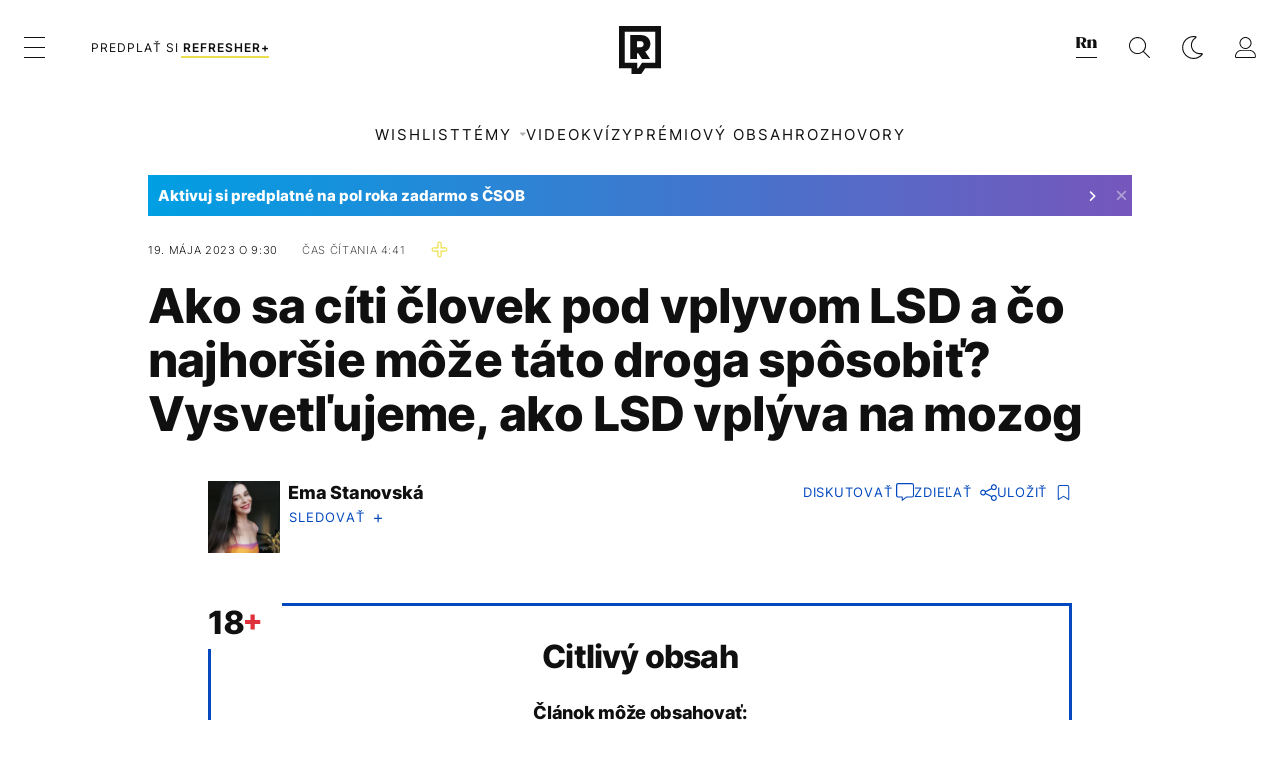

--- FILE ---
content_type: text/html; charset=UTF-8
request_url: https://refresher.sk/136838-Ako-sa-citi-clovek-pod-vplyvom-LSD-a-co-najhorsie-moze-tato-droga-sposobit-Vysvetlujeme-ako-LSD-vplyva-na-mozog
body_size: 35732
content:
<!DOCTYPE html>
<html lang="sk">
<head>
	<title>Toto sa deje v tvojom mozgu pod vplyvom LSD | REFRESHER.sk</title>
<meta http-equiv="Content-Type" content="text/html; charset=UTF-8" />
<meta name="revisit-after" content="1 days" />
<meta name="robots" content="max-image-preview:large, max-video-preview:-1, max-snippet:-1" />
<meta name="author" content="REFRESHER" />
<meta name="copyright" content="REFRESHER Media, s.r.o." />
<meta name="description" content="Halucinogény, akým je aj LSD, spúšťajú halucinácie, rôzne telesné prejavy a poriadny kolotoč emócií. Ľudia často opisujú, že pod vplyvom LSD vnímajú svet veľmi skreslene, počujú farby alebo vidia zvuky." />
<meta name="news_keywords" content="refresher, hudba, moda, lifestyle" />
<meta name="theme-color" content="#101010"/>
<meta property="og:title" content="Toto sa deje v tvojom mozgu pod vplyvom LSD" />
<meta property="og:description" content="Halucinogény, akým je aj LSD, spúšťajú halucinácie, rôzne telesné prejavy a poriadny kolotoč emócií. Ľudia často opisujú, že pod vplyvom LSD vnímajú svet veľmi skreslene, počujú farby alebo vidia zvuky." />
<meta property="og:image" content="https://refstatic.sk/article/d6a5e1301f7e30085da8.jpg?ic=0x668x1707x1066&is=1200x630c&c=2w&s=ef87a56e10fe1342dd5668193c0f7c6fcc2b1e7060f172e65a27f569b683fe68" />
<meta property="og:image:secure_url" content="https://refstatic.sk/article/d6a5e1301f7e30085da8.jpg?ic=0x668x1707x1066&is=1200x630c&c=2w&s=ef87a56e10fe1342dd5668193c0f7c6fcc2b1e7060f172e65a27f569b683fe68" />
<meta property="og:image:width" content="1200" />
<meta property="og:image:height" content="630" />
<meta property="og:type" content="article" />
<meta property="fb:app_id" content="516136231783051" />
<meta property="og:url" content="https://refresher.sk/136838-Ako-sa-citi-clovek-pod-vplyvom-LSD-a-co-najhorsie-moze-tato-droga-sposobit-Vysvetlujeme-ako-LSD-vplyva-na-mozog" />
<meta property="article:author" content="https://www.facebook.com/refresher.sk" />
<meta name="twitter:card" content="summary_large_image" />
<meta name="twitter:site" content="@refreshersk" />
<meta name="twitter:title" content="Toto sa deje v tvojom mozgu pod vplyvom LSD" />
<meta name="twitter:description" content="Halucinogény, akým je aj LSD, spúšťajú halucinácie, rôzne telesné prejavy a poriadny kolotoč emócií. Ľudia často opisujú, že pod vplyvom LSD vnímajú svet veľmi skreslene, počujú farby alebo vidia zvuky." />
<meta name="twitter:image" content="https://refstatic.sk/article/d6a5e1301f7e30085da8.jpg?ic=0x668x1707x1066&is=1200x630c&c=2w&s=ef87a56e10fe1342dd5668193c0f7c6fcc2b1e7060f172e65a27f569b683fe68" />
<meta name="google-site-verification" content="K49QyFBKaLjP22vvfDm-OBhLnK3Nyrb7jnVl3SxBf7w" />
<meta name="viewport" content="width=device-width, initial-scale=1, viewport-fit=cover" />
<meta name="mobile-web-app-capable" content="yes" />
<meta name="apple-mobile-web-app-status-bar-style" content="black-translucent" />
<meta name="apple-itunes-app" content="app-id=1492564989, app-argument=https://refresher.sk/136838-Ako-sa-citi-clovek-pod-vplyvom-LSD-a-co-najhorsie-moze-tato-droga-sposobit-Vysvetlujeme-ako-LSD-vplyva-na-mozog" />
<meta name="application-name" content="REFRESHER.sk"/>
<meta name="msapplication-TileColor" content="#000000"/>
<meta name="msapplication-square70x70logo" content="https://refresher.sk/static/css/img/icons/ms-128x128.png"/>
<meta name="msapplication-square150x150logo" content="https://refresher.sk/static/css/img/icons/ms-270x270.png"/>
<meta name="msapplication-wide310x150logo" content="https://refresher.sk/static/css/img/icons/ms-558x270.png"/>
<meta name="msapplication-square310x310logo" content="https://refresher.sk/static/css/img/icons/ms-558x558.png"/>
<link rel="apple-touch-icon" href="https://refresher.sk/static/other/pwa/apple-touch-icon-192x192.png">
<link rel="apple-touch-icon" sizes="152x152" href="https://refresher.sk/static/other/pwa/apple-touch-icon-152x152.png">
<link rel="apple-touch-icon" sizes="167x167" href="https://refresher.sk/static/other/pwa/apple-touch-icon-167x167.png">
<link rel="apple-touch-icon" sizes="180x180" href="https://refresher.sk/static/other/pwa/apple-touch-icon-180x180.png">
<link rel="apple-touch-startup-image" media="(width: 414px) and (height: 896px) and (-webkit-device-pixel-ratio: 3)" href="https://refresher.sk/static/other/pwa/apple-launch-1242x2688.png">
<link rel="apple-touch-startup-image" media="(width: 414px) and (height: 896px) and (-webkit-device-pixel-ratio: 2)" href="https://refresher.sk/static/other/pwa/apple-launch-828x1792.png">
<link rel="apple-touch-startup-image" media="(width: 375px) and (height: 812px) and (-webkit-device-pixel-ratio: 3)" href="https://refresher.sk/static/other/pwa/apple-launch-1125x2436.png">
<link rel="apple-touch-startup-image" media="(width: 414px) and (height: 736px) and (-webkit-device-pixel-ratio: 3)" href="https://refresher.sk/static/other/pwa/apple-launch-1242x2208.png">
<link rel="apple-touch-startup-image" media="(width: 375px) and (height: 667px) and (-webkit-device-pixel-ratio: 2)" href="https://refresher.sk/static/other/pwa/apple-launch-750x1334.png">
<link rel="apple-touch-startup-image" media="(width: 1024px) and (height: 1366px) and (-webkit-device-pixel-ratio: 2)" href="https://refresher.sk/static/other/pwa/apple-launch-2048x2732.png">
<link rel="apple-touch-startup-image" media="(width: 834px) and (height: 1112px) and (-webkit-device-pixel-ratio: 2)" href="https://refresher.sk/static/other/pwa/apple-launch-1668x2224.png">
<link rel="apple-touch-startup-image" media="(width: 768px) and (height: 1024px) and (-webkit-device-pixel-ratio: 2)" href="https://refresher.sk/static/other/pwa/apple-launch-1536x2048.png">
<link rel="icon" type="image/png" href="https://refresher.sk/static/css/img/favicon-b.png"/>
<link rel="icon" type="image/png" href="https://refresher.sk/static/css/img/favicon-w.png" media="(prefers-color-scheme: dark)"/>
<link rel="alternate" type="application/rss+xml" href="https://refresher.sk/rss" title="REFRESHER.sk RSS" />
<link rel="manifest" href="/manifest.json">
<link rel="preconnect" href="https://refstatic.sk">
<link rel="dns-prefetch" href="https://refstatic.sk">
<link rel="dns-prefetch" href="https://tracker.refresher.sk">
<link rel="preconnect" href="https://www.googletagmanager.com">
<link rel="preconnect" href="https://gask.hit.gemius.pl">
<link rel="dns-prefetch" href="//adx.adform.net">
<link rel="dns-prefetch" href="//a.teads.tv">
<link rel="canonical" href="https://refresher.sk/136838-Ako-sa-citi-clovek-pod-vplyvom-LSD-a-co-najhorsie-moze-tato-droga-sposobit-Vysvetlujeme-ako-LSD-vplyva-na-mozog">
<style type="text/css">.sprite{ background-image: url(https://refresher.sk/static/css/img/sprite.webp?v=15); background-size: 500px 500px; background-repeat: no-repeat; } .no-webp .sprite{ background-image: url(https://refresher.sk/static/css/img/sprite.png?v=15); }</style>
            <script async type="text/javascript" src="https://securepubads.g.doubleclick.net/tag/js/gpt.js"></script>
                <link rel="stylesheet" href="/build/main.373d02a4.css" type="text/css"/>
            <link rel="stylesheet" href="/build/redesign.d0a11a71.css" type="text/css"/>
            <link rel="stylesheet" href="/build/249.64c1594d.css" type="text/css"/>
            <link rel="stylesheet" href="/build/redesign-article.e68073d1.css" type="text/css"/>
                <script src="/build/runtime.4a257db4.js" defer type="text/javascript"></script>
            <script src="/build/781.6448189f.js" defer type="text/javascript"></script>
            <script src="/build/main.a8ce0320.js" defer type="text/javascript"></script>
            <script src="/build/redesign.eb74d20c.js" defer type="text/javascript"></script>
            <script src="/build/101.f00710f3.js" defer type="text/javascript"></script>
            <script src="/build/249.9c5ff926.js" defer type="text/javascript"></script>
            <script src="/build/redesign-article.744366f7.js" defer type="text/javascript"></script>
            <style>
    .fc-button.fc-cta-do-not-consent.fc-secondary-button {
        position: absolute !important;
        top: 0 !important;
        right: 24px !important;
    }
    body div.fc-consent-root .fc-dialog {
        position: relative !important;
        padding-top: 35px !important;
        margin: 0 !important;
    }
    body div.fc-consent-root .fc-primary-button {
        margin-left: 0 !important;
    }
    @media screen and (max-width: 480px) {
        body div.fc-consent-root .fc-choice-dialog .fc-footer-buttons-container {
            height: auto !important;
        }
    }
</style></head>
    <body
            data-tracker="https://refresher.sk/services/tracker/"
            data-base-url="https://refresher.sk"
            data-abtest-version="0"
            data-app=""
    >
        <script type="text/javascript">
            if( document.cookie && document.cookie.indexOf('nativeApp') > 0 ) {
                document.body.classList.add('in-app');
                if (window.matchMedia && window.matchMedia('(prefers-color-scheme: dark)').matches) {
                    document.body.classList.add('dark');
                } else {
                    document.body.classList.add('light');
                }
            } else {
                const themeLocalStorage = localStorage.getItem("theme");
                if (['dark', 'light'].includes(themeLocalStorage)) {
                    document.body.classList.add(themeLocalStorage);
                } else if (window.matchMedia && window.matchMedia('(prefers-color-scheme: dark)').matches) {
                    document.body.classList.add('dark');
                } else {
                    document.body.classList.add('light');
                }
            }
        </script>
		<script type="text/javascript">
		var pp_gemius_use_cmp = true;
		var pp_gemius_identifier = 'p3zqwXM9Y3LjSfvTnD90s5RM.mMGZ0bMB8XSWBPz9Wv.o7';
		const url_frontend = 'https://refresher.sk';
		var moretext = "Zobraziť viac";
		var logged_in = false;
		const server_pub_key = 'BH3T-TBzLBoMEM3OzU0i4TZ5Q_kxNjrTT8mpKgigVw42LsUwwwWaAL6VP9uVaVqEfihqACVv9txX4u7SjIuVS7A';
		const url_static = 'https://refresher.sk/static';
		const browser_notifications = false;
		const user_type = 'anonym';

        window.tracker = {
            events: [],
            project: "refresher",
            locale: "sk",
            tracker: "sk",
                        abtest: "0",
            endpoint: "https://refresher.sk/services/tracker/",
            domain: ".refresher.sk",
            event: function (type, data) {
                this.events.push({type: type, data: data});
            },
        };
		</script>
		<div id="fb-root"></div>

        
                                    
<div class="header__holder--redesigned" data-is-article="1">
    <div class="Header-PullReload">
        <div class="Header-PullReload-Bg"></div>
        <div class="Header-PullReload-Loader"></div>
    </div>
</div>
<div class="header--redesigned" data-header >
    <nav class="header" data-is-article="1">
        <div class="header__top-wrap" data-header-top>
            <div class="header__top">
                <div class="header__top-soyoudontforget">
                                        <div>
                                                                                    Meniny má Emil
                                                                        </div>
                </div>
                <div class="header__top-projects">
                    <ul>
                        <li><a href="https://refresher.sk/benefity">Benefity</a></li>
                        <li><a href="https://refresher.sk/filmy-a-serialy/databaza">Filmová databáza</a></li>
                         <li><a href="https://shop.refresher.sk">Shop</a></li>
                        <li><a href="https://market.refresher.sk">Market</a></li>
                    </ul>
                </div>
                <div class="header__top-miscellaneous">
                    <ul>
                        <li><a href="https://onas.refresher.sk">O nás</a></li>
                        <li><a href="https://onas.refresher.sk/kariera">Kariéra</a></li>
                        <li><a href="https://onas.refresher.sk/#kontakt">Kontakt</a></li>
                    </ul>
                </div>
            </div>
        </div>
        <div class="header__mid" data-header-mid>
            <div class="header__mid-categories"><div class="header__mid-categories-button icon icon-menu" data-header-menu-button-desktop></div></div>
                                                                            <div class="header__mid-subscribe">
                    <a href="https://refresher.sk/plus"
                       data-ga-event="subscribe_header_banner" data-ga-interaction-type="click"
                    >Predplať si <b>refresher+</b></a>
                </div>
                        <div class="header__mid-logo"><a href="https://refresher.sk/" title="Refresher logo"><i class="icon icon-refresher-badge"></i></a></div>
            <div class="header__mid-hotkeys">
                <a href="https://news.refresher.sk/" data-modal-open="project_switch_news" title="PREJSŤ NA NEWS"><i class="icon icon-refresher-news-badge"></i></a>
                                                <a href="https://refresher.sk/vyhladavanie" title="Vyhľadávanie" class="header__search-button"><i class="icon icon-search"></i></a>
                <i class="icon icon-color-scheme-dark d-none d-xl-block" data-menu-dropdown-button="color-scheme"></i>
                <i class="header__mid-hotkeys__avatar d-none d-xl-none"  data-header-menu-profile-button><img src="" alt="avatar"></i>
                <i class="header__mid-hotkeys__avatar d-none " data-menu-dropdown-button="profile-crossroad"><img src="" alt="avatar"></i>
                <a href="https://refresher.sk/prihlasenie" class="" title="Prihlásiť sa"><i class="icon icon-profile"></i></a>
                <i class="icon icon-menu d-xl-none" data-header-menu-button-mobile></i>
            </div>

            <div class="header__dropdown" data-menu-dropdown="color-scheme">
                <div class="header__dropdown-wrap">
                    <div class="header__dropdown-item" data-color-scheme="light"><i class="icon icon-color-scheme-light"></i> <div>Svetlý režim</div></div>
                    <div class="header__dropdown-item" data-color-scheme="dark"><i class="icon icon-color-scheme-dark"></i> <div>Tmavý režim</div></div>
                    <div class="header__dropdown-item" data-color-scheme="auto"><i class="icon icon-color-scheme-device-mobile"></i> <div>Podľa zariadenia</div></div>
                </div>
            </div>

            <div class="header__dropdown" data-menu-dropdown="profile-crossroad">
                <div class="header__dropdown-wrap">
                    <div class="profile-crossroad">
                        <div class="profile-crossroad-wrap">
                                                    </div>
                    </div>
                </div>
            </div>
        </div>
        <div class="header__bottom-wrap" data-header-bottom>
            <div>
                <div class="header__bottom header__bottom--mobile" data-ga-event="header-links-mobile"
                     data-ga-interaction-type="view">
                                            <a class="header__bottom-link"
                           href="https://refresher.sk/tema/wishlist"
                           data-ga-event="header-links-mobile" data-ga-interaction-type="click"
                           data-ga-interaction-option="wishlist">WISHLIST</a>
                                        <div class="header__bottom-link header__bottom-link--dropdown" data-modal-open="topics"
                         data-ga-event="header-links-mobile" data-ga-interaction-type="click"
                         data-ga-interaction-option="topics">Témy</div>
                    <div class="header__bottom-link header__bottom-link--dropdown" data-modal-open="latest"
                         data-ga-event="header-links-mobile" data-ga-interaction-type="click"
                         data-ga-interaction-option="latest">Najnovšie</div>
                    <div class="header__bottom-link header__bottom-link--dropdown" data-modal-open="most-read"
                         data-ga-event="header-links-mobile" data-ga-interaction-type="click"
                         data-ga-interaction-option="most-read">Najčítanejšie</div>
                                            <a href="https://refresher.sk/video" class="header__bottom-link"
                           data-ga-event="header-links-mobile" data-ga-interaction-type="click"
                           data-ga-interaction-option="video">Video</a>
                                                            <a href="https://refresher.sk/kvizy" class="header__bottom-link"
                       data-ga-event="header-links-mobile" data-ga-interaction-type="click"
                       data-ga-interaction-option="quiz">Kvízy</a>
                    <a href="https://refresher.sk/podcasty" class="header__bottom-link"
                       data-ga-event="header-links-mobile" data-ga-interaction-type="click"
                       data-ga-interaction-option="podcasts">Podcasty</a>
                    <a href="https://refresher.sk/refresher/rozhovory"
                       class="header__bottom-link" data-ga-event="header-links-mobile" data-ga-interaction-type="click"
                       data-ga-interaction-option="interviews">Rozhovory</a>
                </div>
                <div class="header__bottom header__bottom--desktop h-scroll">
                                            <a class="header__bottom-link" href="https://refresher.sk/tema/wishlist">WISHLIST</a>
                                        <div class="header__bottom-link header__bottom-link--dropdown" data-modal-open="topics">Témy</div>
                                            <a href="https://refresher.sk/video" class="header__bottom-link">Video</a>
                        <a href="https://refresher.sk/kvizy" class="header__bottom-link">Kvízy</a>
                        <a href="https://refresher.sk/odporucane/plus" class="header__bottom-link">Prémiový obsah</a>
                                        <a href="https://refresher.sk/refresher/rozhovory" class="header__bottom-link">Rozhovory</a>

                </div>
            </div>
        </div>

        <div class="header__menu" data-header-menu>
            <div class="header__menu-head">
                <i class="icon icon-color-scheme-dark" data-color-scheme-switch></i>
                <div class="header__menu-head-logo">
                    <a href="https://refresher.sk/" title="Refresher logo">
                        <i class="icon icon-refresher-badge"></i>
                    </a>
                </div>
                <i class="icon icon-menu-x" data-header-menu-close></i>
            </div>
            <div class="header__menu-search">
                <form class="header__menu-search-form" action="https://refresher.sk/vyhladavanie" method="get" style="display: block;" data-cy="header-search-form">
                    <input type="search" class="header__menu-search-input" name="q" placeholder="Hľadať" data-cy="header-search-input">
                    <i class="search-icon"></i>
                </form>
            </div>
            <div class="header__menu-wrap --search --hide">
                <div class="header__menu-wrap-container">
                    <div class="search__filter">
    <div class="search__filter-label">
        Filter vyhľadávania
    </div>
    <div class="search__filter-switch">
        <label class="switcher --inverted" data-cy="search-filter-articles">
            <input type="checkbox" name="exclude[]" value="articles"
                               >
            <span>Články</span>
        </label>
    </div>
    <div class="search__filter-switch">
        <label class="switcher --inverted" data-cy="search-filter-topics">
            <input type="checkbox" name="exclude[]" value="topics"
                               >
            <span>Témy</span>
        </label>
    </div>
    <div class="search__filter-switch">
        <label class="switcher --inverted" data-cy="search-filter-users">
            <input type="checkbox" name="exclude[]" value="users"
                               >
            <span>Používatelia</span>
        </label>
    </div>
    <div class="search__filter-switch">
        <label class="switcher --inverted" data-cy="search-filter-movies">
            <input type="checkbox" name="exclude[]" value="movies"
                               >
            <span>Filmy a seriály</span>
        </label>
    </div>
</div>
                    <div class="search__content"></div>
                </div>
            </div>
            <div class="header__menu-wrap --categories">
                <div class="header__menu-top">
                    <div class="header__menu-category">
                        <div class="header__menu-category-h">Hlavné témy</div>
                        <ul class="header__menu-category-ul">
                                                                                                <li class="header__menu-category-li">
                                        <a href="https://refresher.sk/tema/rodina-vztahy-sex"
                                           style="border-color: #AE83FF;"
                                           class="header__menu-category-li-a"
                                        >Rodina, Vzťahy, Sex</a>
                                    </li>
                                                                    <li class="header__menu-category-li">
                                        <a href="https://refresher.sk/tema/krimi-a-true-crime"
                                           style="border-color: #DED300;"
                                           class="header__menu-category-li-a"
                                        >Krimi a true crime</a>
                                    </li>
                                                                    <li class="header__menu-category-li">
                                        <a href="https://refresher.sk/tema/silne-pribehy"
                                           style="border-color: #FF65C0;"
                                           class="header__menu-category-li-a"
                                        >Silné príbehy</a>
                                    </li>
                                                                    <li class="header__menu-category-li">
                                        <a href="https://refresher.sk/tema/vzdelanie-kariera"
                                           style="border-color: #AD5B0F;"
                                           class="header__menu-category-li-a"
                                        >Vzdelanie &amp; Kariéra</a>
                                    </li>
                                                                    <li class="header__menu-category-li">
                                        <a href="https://refresher.sk/tema/zdravie"
                                           style="border-color: #9AC000;"
                                           class="header__menu-category-li-a"
                                        >Zdravie</a>
                                    </li>
                                                                    <li class="header__menu-category-li">
                                        <a href="https://refresher.sk/tema/beauty"
                                           style="border-color: #FF61DF;"
                                           class="header__menu-category-li-a"
                                        >Beauty</a>
                                    </li>
                                                                    <li class="header__menu-category-li">
                                        <a href="https://refresher.sk/tema/fashion"
                                           style="border-color: #EE8B34;"
                                           class="header__menu-category-li-a"
                                        >Fashion</a>
                                    </li>
                                                                    <li class="header__menu-category-li">
                                        <a href="https://refresher.sk/tema/gastro"
                                           style="border-color: #2EE451;"
                                           class="header__menu-category-li-a"
                                        >Gastro</a>
                                    </li>
                                                                    <li class="header__menu-category-li">
                                        <a href="https://refresher.sk/tema/design-art"
                                           style="border-color: #36454F;"
                                           class="header__menu-category-li-a"
                                        >Design &amp; Art</a>
                                    </li>
                                                                    <li class="header__menu-category-li">
                                        <a href="https://refresher.sk/tema/cestovanie-volny-cas"
                                           style="border-color: #6BC7F0;"
                                           class="header__menu-category-li-a"
                                        >Cestovanie &amp; Voľný čas</a>
                                    </li>
                                                                    <li class="header__menu-category-li">
                                        <a href="https://refresher.sk/tema/filmy-a-serialy"
                                           style="border-color: #C7A700;"
                                           class="header__menu-category-li-a"
                                        >Filmy a seriály</a>
                                    </li>
                                                                    <li class="header__menu-category-li">
                                        <a href="https://refresher.sk/tema/showbiz-zabava"
                                           style="border-color: #1194F2;"
                                           class="header__menu-category-li-a"
                                        >Showbiz &amp; Zábava</a>
                                    </li>
                                                                    <li class="header__menu-category-li">
                                        <a href="https://refresher.sk/tema/hudba"
                                           style="border-color: #FF65C0;"
                                           class="header__menu-category-li-a"
                                        >Hudba</a>
                                    </li>
                                                                    <li class="header__menu-category-li">
                                        <a href="https://refresher.sk/tema/tech"
                                           style="border-color: #1CDCB1;"
                                           class="header__menu-category-li-a"
                                        >Tech</a>
                                    </li>
                                                                    <li class="header__menu-category-li">
                                        <a href="https://refresher.sk/tema/sport"
                                           style="border-color: #34C4F1;"
                                           class="header__menu-category-li-a"
                                        >Šport</a>
                                    </li>
                                                                    <li class="header__menu-category-li">
                                        <a href="https://refresher.sk/tema/zoom-in"
                                           style="border-color: #00BFFF;"
                                           class="header__menu-category-li-a"
                                        >ZOOM IN</a>
                                    </li>
                                                                                    </ul>
                    </div>
                    <div class="header__menu-category header__menu-category--news">
                        <div class="header__menu-category-h">Aktuálne témy</div>
                        <ul class="header__menu-category-ul">
                                                                                                <li class="header__menu-category-li">
                                        <a href="https://refresher.sk/tema/zaujimavosti"
                                           style="border-color: #1167FF;"
                                           class="header__menu-category-li-a"
                                        >Zaujímavosti</a>
                                    </li>
                                                                    <li class="header__menu-category-li">
                                        <a href="https://refresher.sk/tema/rap"
                                           style="border-color: #320af6;"
                                           class="header__menu-category-li-a"
                                        >Rap</a>
                                    </li>
                                                                    <li class="header__menu-category-li">
                                        <a href="https://refresher.sk/tema/celebrity"
                                           style="border-color: #320af6;"
                                           class="header__menu-category-li-a"
                                        >Celebrity</a>
                                    </li>
                                                                    <li class="header__menu-category-li">
                                        <a href="https://refresher.sk/tema/filmy-a-serialy"
                                           style="border-color: #C7A700;"
                                           class="header__menu-category-li-a"
                                        >Filmy a seriály</a>
                                    </li>
                                                                    <li class="header__menu-category-li">
                                        <a href="https://refresher.sk/tema/architektura"
                                           style="border-color: #320af6;"
                                           class="header__menu-category-li-a"
                                        >Architektúra</a>
                                    </li>
                                                                    <li class="header__menu-category-li">
                                        <a href="https://refresher.sk/tema/gastro"
                                           style="border-color: #2EE451;"
                                           class="header__menu-category-li-a"
                                        >Gastro</a>
                                    </li>
                                                                    <li class="header__menu-category-li">
                                        <a href="https://refresher.sk/tema/rozhovory"
                                           style="border-color: #1167FF;"
                                           class="header__menu-category-li-a"
                                        >Rozhovory</a>
                                    </li>
                                                                    <li class="header__menu-category-li">
                                        <a href="https://refresher.sk/tema/fyzicke-zdravie"
                                           style="border-color: #320af6;"
                                           class="header__menu-category-li-a"
                                        >Fyzické zdravie</a>
                                    </li>
                                                                                    </ul>
                    </div>
                </div>

                <div class="header__menu-bot is-shown" data-menu-bot>                    <div class="header__menu-category">
                        <div class="header__menu-category-h">Iné formáty</div>
                        <ul class="header__menu-category-ul">
                            <li class="header__menu-category-li"><a href="https://refresher.sk/odporucane" class="header__menu-category-li-a">Odporúčané</a></li>
                            <li class="header__menu-category-li"><a href="https://refresher.sk/video" class="header__menu-category-li-a">Video</a></li>
                            <li class="header__menu-category-li"><a href="https://refresher.sk/podcasty" class="header__menu-category-li-a">Podcasty</a></li>
                            <li class="header__menu-category-li"><a href="https://refresher.sk/kvizy" class="header__menu-category-li-a">Kvízy</a></li>
                            <li class="header__menu-category-li"><a href="https://refresher.sk/refresher/rozhovory" class="header__menu-category-li-a">Rozhovory</a></li>
                        </ul>
                    </div>

                    <div class="header__menu-category header__menu-category--single">
                        <div class="header__menu-category-h">Predplatné</div>
                        <ul class="header__menu-category-ul">
                            <li class="header__menu-category-li"><a href="https://refresher.sk/odporucane/plus" class="header__menu-category-li-a">Prémiový obsah</a></li>
                            <li class="header__menu-category-li"><a href="https://refresher.sk/benefity" class="header__menu-category-li-a">Benefity</a></li>
                            <li class="header__menu-category-li"><a href="https://refresher.sk/plus" class="header__menu-category-li-a">Predplatiť</a></li>
                        </ul>
                    </div>

                    <div class="header__menu-category">
                        <div class="header__menu-category-h">Refresher</div>
                        <ul class="header__menu-category-ul">
                            <li class="header__menu-category-li"><a href="https://onas.refresher.sk" class="header__menu-category-li-a">O nás</a></li>
                            <li class="header__menu-category-li"><a href="https://onas.refresher.sk/#hodnoty" class="header__menu-category-li-a">Hodnoty</a></li>
                            <li class="header__menu-category-li"><a href="https://insider.refresher.sk" class="header__menu-category-li-a">Insider</a></li>
                            <li class="header__menu-category-li"><a href="https://onas.refresher.sk/kariera" class="header__menu-category-li-a">Kariéra</a></li>
                            <li class="header__menu-category-li"><a href="https://onas.refresher.sk/vlastnicka-struktura-spolocnosti#historia" class="header__menu-category-li-a">História</a></li>
                            <li class="header__menu-category-li"><a href="https://onas.refresher.sk/#kontakt" class="header__menu-category-li-a">Kontakt</a></li>
                            <li class="header__menu-category-li"><a href="https://onas.refresher.sk/reklama" class="header__menu-category-li-a">Reklama</a></li>
                        </ul>
                    </div>

                    <div class="header__menu-category">
                        <div class="header__menu-category-h">Naše projekty</div>
                        <ul class="header__menu-category-ul">
                            <li class="header__menu-category-li"><a href="https://disrupter.refresher.sk/" class="header__menu-category-li-a">Disrupter</a></li>
                            <li class="header__menu-category-li"><a href="https://shop.refresher.sk" class="header__menu-category-li-a">Shop</a></li>
                            <li class="header__menu-category-li"><a href="https://refresher.sk/filmy-a-serialy/databaza" class="header__menu-category-li-a">Filmová databáza</a></li>
                             <li class="header__menu-category-li"><a href="https://market.refresher.sk" class="header__menu-category-li-a">Market</a></li>
                        </ul>
                    </div>
                </div>

                <div class="header__menu-foot">
                                        <div class="header__menu-foot-namesday">
                                                                                    Meniny má Emil
                                                                        </div>
                    <div class="header__menu-foot-switch">
                                                    <span>SK</span><a href="https://refresher.cz">CZ</a><a href="https://refresher.hu">HU</a>
                                            </div>                 </div>
            </div>
        </div>

        <div class="header__menu" data-header-menu="profile">
            <div class="header__menu-head">
                <i class="icon icon-color-scheme-dark"></i>
                <div class="header__menu-head-logo">
                    <i class="icon icon-refresher-badge"></i>
                </div>
                <i class="icon icon-menu-x" data-header-menu-close></i>
            </div>

            


            <div class="profile-crossroad">
                            </div>

        </div>
    </nav>




    <div class="overlay" data-overlay></div>
    <div class="header__modal" data-modal="topics">
        <div class="header__modal-head" data-modal-close>
            <div class="header__modal-button"></div>
        </div>
        <div class="header__modal-body">
            <div class="header__menu-wrap">
                <div class="header__menu-top">
                    <div class="header__menu-category">
                        <div class="header__menu-category-h">Hlavné témy</div>
                        <ul class="header__menu-category-ul">
                                                                                                <li class="header__menu-category-li">
                                        <a href="https://refresher.sk/tema/rodina-vztahy-sex"
                                           class="header__menu-category-li-a"
                                        >Rodina, Vzťahy, Sex</a>
                                    </li>
                                                                    <li class="header__menu-category-li">
                                        <a href="https://refresher.sk/tema/krimi-a-true-crime"
                                           class="header__menu-category-li-a"
                                        >Krimi a true crime</a>
                                    </li>
                                                                    <li class="header__menu-category-li">
                                        <a href="https://refresher.sk/tema/silne-pribehy"
                                           class="header__menu-category-li-a"
                                        >Silné príbehy</a>
                                    </li>
                                                                    <li class="header__menu-category-li">
                                        <a href="https://refresher.sk/tema/vzdelanie-kariera"
                                           class="header__menu-category-li-a"
                                        >Vzdelanie &amp; Kariéra</a>
                                    </li>
                                                                    <li class="header__menu-category-li">
                                        <a href="https://refresher.sk/tema/zdravie"
                                           class="header__menu-category-li-a"
                                        >Zdravie</a>
                                    </li>
                                                                    <li class="header__menu-category-li">
                                        <a href="https://refresher.sk/tema/beauty"
                                           class="header__menu-category-li-a"
                                        >Beauty</a>
                                    </li>
                                                                    <li class="header__menu-category-li">
                                        <a href="https://refresher.sk/tema/fashion"
                                           class="header__menu-category-li-a"
                                        >Fashion</a>
                                    </li>
                                                                    <li class="header__menu-category-li">
                                        <a href="https://refresher.sk/tema/gastro"
                                           class="header__menu-category-li-a"
                                        >Gastro</a>
                                    </li>
                                                                    <li class="header__menu-category-li">
                                        <a href="https://refresher.sk/tema/design-art"
                                           class="header__menu-category-li-a"
                                        >Design &amp; Art</a>
                                    </li>
                                                                    <li class="header__menu-category-li">
                                        <a href="https://refresher.sk/tema/cestovanie-volny-cas"
                                           class="header__menu-category-li-a"
                                        >Cestovanie &amp; Voľný čas</a>
                                    </li>
                                                                    <li class="header__menu-category-li">
                                        <a href="https://refresher.sk/tema/filmy-a-serialy"
                                           class="header__menu-category-li-a"
                                        >Filmy a seriály</a>
                                    </li>
                                                                    <li class="header__menu-category-li">
                                        <a href="https://refresher.sk/tema/showbiz-zabava"
                                           class="header__menu-category-li-a"
                                        >Showbiz &amp; Zábava</a>
                                    </li>
                                                                    <li class="header__menu-category-li">
                                        <a href="https://refresher.sk/tema/hudba"
                                           class="header__menu-category-li-a"
                                        >Hudba</a>
                                    </li>
                                                                    <li class="header__menu-category-li">
                                        <a href="https://refresher.sk/tema/tech"
                                           class="header__menu-category-li-a"
                                        >Tech</a>
                                    </li>
                                                                    <li class="header__menu-category-li">
                                        <a href="https://refresher.sk/tema/sport"
                                           class="header__menu-category-li-a"
                                        >Šport</a>
                                    </li>
                                                                    <li class="header__menu-category-li">
                                        <a href="https://refresher.sk/tema/zoom-in"
                                           class="header__menu-category-li-a"
                                        >ZOOM IN</a>
                                    </li>
                                                                                    </ul>
                    </div>
                    <div class="header__menu-category header__menu-category--topics">
                        <div class="header__menu-category-h">Aktuálne témy</div>
                        <ul class="header__menu-category-ul">
                                                                                                <li class="header__menu-category-li">
                                        <a href="https://refresher.sk/tema/zaujimavosti"
                                           class="header__menu-category-li-a"
                                        >Zaujímavosti</a>
                                    </li>
                                                                    <li class="header__menu-category-li">
                                        <a href="https://refresher.sk/tema/rap"
                                           class="header__menu-category-li-a"
                                        >Rap</a>
                                    </li>
                                                                    <li class="header__menu-category-li">
                                        <a href="https://refresher.sk/tema/celebrity"
                                           class="header__menu-category-li-a"
                                        >Celebrity</a>
                                    </li>
                                                                    <li class="header__menu-category-li">
                                        <a href="https://refresher.sk/tema/filmy-a-serialy"
                                           class="header__menu-category-li-a"
                                        >Filmy a seriály</a>
                                    </li>
                                                                    <li class="header__menu-category-li">
                                        <a href="https://refresher.sk/tema/architektura"
                                           class="header__menu-category-li-a"
                                        >Architektúra</a>
                                    </li>
                                                                    <li class="header__menu-category-li">
                                        <a href="https://refresher.sk/tema/gastro"
                                           class="header__menu-category-li-a"
                                        >Gastro</a>
                                    </li>
                                                                    <li class="header__menu-category-li">
                                        <a href="https://refresher.sk/tema/rozhovory"
                                           class="header__menu-category-li-a"
                                        >Rozhovory</a>
                                    </li>
                                                                    <li class="header__menu-category-li">
                                        <a href="https://refresher.sk/tema/fyzicke-zdravie"
                                           class="header__menu-category-li-a"
                                        >Fyzické zdravie</a>
                                    </li>
                                                                                    </ul>
                    </div>
                </div>
            </div>
        </div>
    </div>
    <div class="header__modal" data-modal="latest">
        <div class="header__modal-head" data-modal-close>
            <div class="header__modal-button"></div>
        </div>
        <div class="header__modal-body">
            <div data-modal-loader></div>
        </div>
    </div>
    <div class="header__modal" data-modal="most-read">
        <div class="header__modal-head" data-modal-close>
            <div class="header__modal-button"></div>
        </div>
        <div class="header__modal-body">
            <div data-modal-loader></div>
        </div>
    </div>
    <div class="header__modal" data-modal="project_switch_news">
        <div class="header__modal-head" data-modal-close>
            <div class="header__modal-button"></div>
        </div>
        <div class="header__modal-body">
            <div class="project-switch">
                <div><div class="project-switch__logo"></div></div>
                <div class="project-switch__h">Spravodajský portál pre modernú generáciu, ktorá sa zaujíma o aktuálne dianie.</div>
                <div class="project-switch__p">Zaujíma ťa aktuálne dianie? Správy z domova aj zo sveta nájdeš na spravodajskom webe. Čítaj reportáže, rozhovory aj komentáre z rôznych oblastí. Sleduj Refresher News, ak chceš byť v obraze.</div>
                <div class="project-switch__checkbox">
                    <label class="form-control-checkbox" data-project-switch-alert-toggle>
                        <input class="form-control-checkbox__input" type="checkbox" data-project-switch-alert-toggle-checkbox>
                        <span class="form-control-checkbox__checkmark-border"></span>
                        <span class="form-control-checkbox__checkmark"></span>
                        <span class="form-control-checkbox__label">Nezobrazovať toto upozornenie</span>
                    </label>
                </div>
                <div class="project-switch__button">
                    <a href="https://news.refresher.sk/" class="btn btn-primary btn-icon"><span>PREJSŤ NA NEWS</span>
                        <i class="icon-caret-right"></i></a>
                </div>
                <div class="project-switch__info">Kliknutím na tlačidlo ťa presmerujeme na news.refresher.sk</div>
            </div>
        </div>
    </div>
    <div class="header__modal" data-modal="project_switch_lifestyle">
        <div class="header__modal-head" data-modal-close>
            <div class="header__modal-button"></div>
        </div>
        <div class="header__modal-body">
                    </div>
    </div>
</div>
                    
        
        
		
    
    
    
    
    <div id="protag-above_content"></div>
    <script type="text/javascript">
        window.googletag = window.googletag || { cmd: [] };
        window.protag = window.protag || { cmd: [] };
        window.protag.cmd.push(function () {
            window.protag.display("protag-above_content");
        });
    </script>



<div class="container">
    <article
            class="article"
            data-id="136838"
            data-alias="Ako-sa-citi-clovek-pod-vplyvom-LSD-a-co-najhorsie-moze-tato-droga-sposobit-Vysvetlujeme-ako-LSD-vplyva-na-mozog"
            data-category-id="100"
            data-hide-ads="0"
            data-targeting-category="zdravie"
            data-url="https://refresher.sk/136838-Ako-sa-citi-clovek-pod-vplyvom-LSD-a-co-najhorsie-moze-tato-droga-sposobit-Vysvetlujeme-ako-LSD-vplyva-na-mozog"
            data-lock="plus_hard"                        data-link-view="0"
                                                data-featured="0"
                        data-author-ids="713"
            data-category-ids="100"
            data-tag-ids="61034,57080,57778"
            data-active                                    data-section="1"
                >
                    <a class="Teaser-Root --smart  --container"
       href="https://refresher.sk/plus/smart"
       data-ga-event="csob-smart" data-ga-interaction-placement="header-banner" data-ga-interaction-type="view">
        <span class="Teaser-Text"
          data-ga-event="csob-smart" data-ga-interaction-placement="header-banner" data-ga-interaction-type="click"
        >Aktivuj si predplatné na pol roka zadarmo s ČSOB</span>
        <span class="Teaser-Icon-Arrow"
          data-ga-event="csob-smart" data-ga-interaction-placement="header-banner" data-ga-interaction-type="click"
        ></span>
        <span class="Teaser-Icon-Close"></span>
    </a>

        


        

        

                    <div
        class="article__headline"
                    style="--category-color: #9AC000;"
        >
    <div class="article__headline-info">
                    <div class="article__headline-info-item --publish-date">
                                19. mája 2023 o 9:30
            </div>
                <div class="article__headline-info-item --reading-time">
            Čas čítania
                        4:41
        </div>
                            
                <div style="display: flex;">
                            <div class="article__headline-info-item">
                    <i class="icon icon-article-premium"></i>
                </div>
                                </div>
    </div>
    <h1 class="article__headline-title">
        Ako sa cíti človek pod vplyvom LSD a čo najhoršie môže táto droga spôsobiť? Vysvetľujeme, ako LSD vplýva na mozog
    </h1>
    
    <div class="article__headline-actions  "
         data-headline-actions
    >
                    <div style="display: grid; gap: 16px 0">                                     <div class="article__author" id="author-follow">
    <div class="article__author-image">
                    <img src="https://i.refresher.sk/users/avatar/255642-35996.jpg" alt="Ema Stanovská"/>
            </div>
    <div class="article__author-head">
        <a class="article__author-head-name" href="https://refresher.sk/profil/ema-stanovska">
            Ema Stanovská
        </a>
                                <button class="article__author-head-follow btn"
                data-author-follow
                data-author-id="255642"
                data-active="0"
                data-cy="author-follow"
        >
                <span class="article__author-head-follow-text" data-author-text
                      data-text-active="Sledujem"
                      data-text-inactive="Sledovať">Sledovať</span>
            <span class="article__author-head-follow-unfollow">Nesledovať</span>
        </button>
    </div>
</div>
                            </div>
        
        <div class="article__actions ">

    
            <a class="article__discussion"
           href="https://refresher.sk/136838-Ako-sa-citi-clovek-pod-vplyvom-LSD-a-co-najhorsie-moze-tato-droga-sposobit-Vysvetlujeme-ako-LSD-vplyva-na-mozog#diskusia"
           data-cy="article-actions-discussion"
           aria-label="Diskutovať"
        >
            <div class="article__discussion-text">Diskutovať</div>
            <div class="article__discussion-icon"></div>
                    </a>
    
    
    <div class="article__share" data-cy="article-share" data-ga-event="article_share" data-ga-interaction-type="view">
        <div class="article__share-title --long">
            Zdieľať
        </div>
    </div>

    <div class="article__bookmark"
                  data-cy="article-bookmark"
         data-ga-event="article_save" data-ga-interaction-type="view"
    >
        <div class="article__bookmark-button"
                          data-cy="article-bookmark-button"
        >
            <span class="article__bookmark-button-text --inactive --hide" data-ga-event="article_save" data-ga-interaction-type="click" data-ga-interaction-option="signed-in">
                Uložiť
            </span>
            <span class="article__bookmark-button-text --active --hide" data-ga-event="article_save" data-ga-interaction-type="click" data-ga-interaction-option="signed-in">
                Uložené
            </span>
        </div>

        <div class="modal" data-type="login" data-cy="article-bookmark-login">
            <div class="modal-box">
                <div class="modal-content">
                    Musíš byť prihlásený/á , aby si mohol uložiť článok.
                </div>
                <div class="modal-actions">
                    <a class="modal-button btn btn-primary"
                       data-type="confirm"
                       href="https://refresher.sk/prihlasenie?info=1"
                       data-cy="article-bookmark-login-confirm"
                       data-ga-event="article_save" data-ga-interaction-type="click" data-ga-interaction-option="anonymous"
                    >
                        Prihlásiť sa
                    </a>
                    <div class="modal-button btn btn-primary-outline"
                         data-type="cancel"
                         data-cy="article-bookmark-login-cancel"
                         data-ga-event="article_save" data-ga-interaction-type="click" data-ga-interaction-option="anonymous"
                    >
                        Zrušiť
                    </div>
                </div>
            </div>
        </div>

        <div class="modal" data-type="error" data-cy="article-bookmark-error">
            <div class="modal-box">
                <div class="modal-content">
                    Nepodarilo sa uložiť zmeny. Skús sa nanovo prihlásiť a zopakovat akciu.
                    <br/><br/>
                    V prípade že problémy pretrvávajú, kontaktuj prosím administrátora.
                </div>
                <div class="modal-actions">
                    <div class="modal-button btn btn-primary"
                         data-type="cancel"
                         data-cy="article-bookmark-error-cancel"
                    >
                        OK
                    </div>
                </div>
            </div>
        </div>

    </div>

</div>
    </div>

</div>
        
        
        
        

<div
        class="article__content"
                    style="--category-color: #9AC000;"
                data-nsfw>
            <div class="article__nsfw" data-cy="article-nsfw">
    <div class="article__nsfw-box">
        <div class="article__nsfw-box-title">
            Citlivý obsah
        </div>
        <div class="article__nsfw-box-subtitle">
            Článok môže obsahovať:
        </div>
        <ul class="article__nsfw-box-list">
            <li>
                produkty a služby určené pre osoby staršie ako 18 rokov
            </li>
            <li>
                sex, nahotu a iný NSFW obsah
            </li>
            <li>
                násilie, krv alebo obsah nevhodný pre citlivé povahy
            </li>
        </ul>
        <div class="article__nsfw-box-submit btn btn-primary" data-cy="article-nsfw-submit">
            mám nad 18 rokov (zobraziť obsah)
        </div>
        <a
                class="article__nsfw-box-cancel btn btn-icon btn-icon --left btn-primary-outline"
                href="https://refresher.sk/"
                data-cy="article-nsfw-cancel"
        >
            <i class="icon-caret-left"></i>
            <span class="--long">späť na hlavnú stránku</span>
            <span class="--short">Späť</span>
        </a>
    </div>
</div>

    
                        <div class="RQ-Container " data-style="redesign-article"></div>
    
    
    
    <div class="article__content-articles">
            </div>

    
            <p class="article__content-intro">
            Halucinogény, akým je aj LSD, spúšťajú halucinácie, rôzne telesné prejavy a poriadny kolotoč emócií. Ľudia často opisujú, že pod vplyvom LSD vnímajú svet veľmi skreslene, počujú farby alebo vidia zvuky.
        </p>
    
    
            <div class="article__content-area">
            <p>Môže to byť jeden z najsilnejších zážitkov v tvojom živote. Ale aj jedna z tvojich najhorších „denných mor“. LSD, čo je skratka pre dietylamid kyseliny lysergovej, prvýkrát syntetizoval švajčiarsky chemik Albert Hofmann v roku 1938 a odvtedy patrí medzi najkontroverznejšie psychedelické drogy.</p>
<p>Koncom 40. rokov minulého storočia sa LSD začalo používať na liečebné účely, najmä v psychiatrii, ale napríklad aj v rámci protialkoholickej liečby. Niektorí psychiatri túto drogu dokonca brávali rekreačne.</p>
<p>Veľký LSD boom nastal v druhej polovici 60. rokov, keď ho mnohí umelci používali na „zintenzívnenie vedomia a kreativity“. Obľúbili si ho najmä predstavitelia tzv. „psychedelického rocku“ ako Grateful Dead, Pink Floyd či Jimi Hendrix.</p>
<p><iframe title="YouTube video player" src="https://www.youtube.com/embed/naoknj1ebqI" width="560" height="315" frameborder="0" allowfullscreen="allowfullscreen"></iframe></p>
<p>LSD odvtedy nemalo veľmi dobrú povesť, no dnes sa naň verejnosť opäť začína pozerať o niečo zmierlivejšie. Nielenže sa vedci čoraz viac zaoberajú jeho potenciálnymi terapeutickými účinkami, niektoré krajiny dokonca pristúpili aj k dekriminalizácii tejto drogy. </p>
<p>Ďalší článok zo série <a href="https://refresher.sk/tema/cosadejestvojimtelom">Čo sa deje s tvojím telom, keď...</a> vysvetľuje, ako LSD vplýva na tvoj mozog a telo. Ak nás chceš podporiť v tvorbe, staň sa členom <a href="https://refresher.sk/plus">klubu Refresher+</a> a získaš prístup ku všetkým prémiovým článkom.</p>
<div class="grey-box">Upozorňujeme, že článok je čisto informačný a v žiadnom prípade nemá nabádať k užívaniu drog.</div>
<h3>Malé množstvo, ale silné halucinácie</h3>
<p>LSD patrí do triedy drog nazývaných halucinogény, ktoré môžu byť vyrobené človekom (syntetické) alebo sa prirodzene vyskytovať v niektorých rastlinách a hubách. Jeho psychoaktívnu zložku obsahujú aj huby, ktoré rastú na raži alebo iných obilninách.</p>
    <div class="article__read-also"
         data-ga-event="article_read_also_box_single"
         data-ga-interaction-type="view"
         data-ga-interaction-placement="1"
         data-ga-interaction-option="auto"
    >
        <div class="article__read-also-label">
            Odporúčané
        </div>
        <a
                class="article__read-also-link"
                href="https://refresher.sk/197294-Chalani-vo-fitku-mi-hovorili-ze-maju-vacsie-prsia-ako-ja-Preco-sa-zname-Slovenky-rozhodli-pre-zvacsenie-prs"
        >
            <img
                    class="article__read-also-image"
                    src="https://refstatic.sk/article/Chalani-vo-fitku-mi-hovorili-ze-maju-vacsie-prsia-ako-ja-Preco-sa-zname-Slovenky-rozhodli-pre-zvacsenie-prs~q7jvindaeafgnqrp.jpg?is=150x200c&amp;ic=118x64x1030x1375&amp;s=bab02d0bf0c3c5b4acce52dcf866538aca26b24932570bce5e16de0642e9fb61"
                    alt="Chalani vo fitku mi hovorili, že majú väčšie prsia ako ja: Prečo sa známe Slovenky rozhodli pre zväčšenie pŕs?"
                    width="256"
                    height="159"
                    loading="lazy"
                    data-ga-event="article_read_also_box_single"
                    data-ga-interaction-type="click"
                    data-ga-interaction-placement="1"
                    data-ga-interaction-option="auto"
            />
            <span class="article__read-also-text">
                <span class="article__read-also-title --long"
                      data-ga-event="article_read_also_box_single"
                      data-ga-interaction-type="click"
                      data-ga-interaction-placement="1"
                      data-ga-interaction-option="auto"
                >
                    Chalani vo fitku mi hovorili, že majú väčšie prsia ako ja: Prečo sa známe Slovenky rozhodli pre zväčšenie pŕs?
                </span>
                <span class="article__read-also-date"
                      data-ga-event="article_read_also_box_single"
                      data-ga-interaction-type="click"
                      data-ga-interaction-placement="1"
                      data-ga-interaction-option="auto"
                >
                    30. januára 2026 o 12:30
                </span>
            </span>
        </a>
    </div>

<p>Ide o veľmi <a href="https://www.talktofrank.com/drug/lsd#how-do-people-take-it" target="_blank" rel="noopener">silný halucinogén</a>, čo znamená, že na vyvolanie halucinácií stačí užiť len malé množstvo. LSD sa na čiernom trhu zvyčajne predáva v podobe malých štvorčekov papiera s farebnými obrázkami, ktorý sa nechá rozpustiť pod jazykom. Dá sa kúpiť aj vo forme kvapaliny.</p>
<div class="article__image"    >    <figure class="article__image-wrap" data-id="111884">                <picture>            <source media="(max-width: 600px) and (max-height: 600px)" srcset="https://refstatic.sk/article/239c3df7944b3485ce93.jpg?is=600x600&amp;s=beb1449d13e40b91450612f162d800e433afe3bfc2fc7a7f41156cb5ec7b4128"/>            <source media="(max-width: 800px) and (max-height: 800px)" srcset="https://refstatic.sk/article/239c3df7944b3485ce93.jpg?is=800x800&amp;s=f31e86ea6eddd3b39d408c27a1c364cb77ea1342185174a449325b91dc800469"/>            <source media="(max-width: 1000px) and (max-height: 1000px)" srcset="https://refstatic.sk/article/239c3df7944b3485ce93.jpg?is=1000x1000&amp;s=e9c41f3216ef7c51c0e642a77da3548a8d9c39a5367a2a1e50dc8e4eade9abaa"/>            <img src="https://refstatic.sk/article/239c3df7944b3485ce93.jpg?is=1200x2000&amp;s=6e3695bccb3c637921d49822d256bc9a6027e709bff67b659c849069ce4e506f"                 class="article__image-image"                 alt="LSD môže spustiť silné halucinácie, ktoré nie sú vždy príjemné."                 width="2560"                 height="1707"                 loading="lazy"                            />        </picture>                            <figcaption class="article__image-text">                                    <span class="article__image-text-name">                        LSD môže spustiť silné halucinácie, ktoré nie sú vždy príjemné.                     </span>                                                                    <span class="article__image-text-source">                        <span>Zdroj:</span>                        Unsplash.com                    </span>                            </figcaption>            </figure></div>
<p>Skúsenosti s LSD sa nazývajú „tripy“ – to, či tvoj trip bude dobrý alebo zlý, závisí od množstva dávky, tvojej váhy, nálady aj toho, s kým práve si. Ak máš zlú náladu, úzkosť alebo depresiu, LSD môže tieto pocity ešte zhoršiť (a naopak). To, ako dlho bude tvoj trip trvať, závisí od podobných faktorov. Desivé je, že jeho dĺžku nedokážeš nijakým spôsobom ovplyvniť.</p>
<h3>Toto robí v tvojom mozgu</h3>
<div class="article__lock"
     data-type="plus_hard"
     data-cy="article-lock"
     data-ga-event="article_lock"
     data-ga-interaction-type="view"
     data-ga-interaction-option="plus_hard"
>
    
<form class="article-plus"
      method="post"
      data-stripe-key="pk_live_51KFE5VBitj1mi8kUeOwik5uLPmwdktSYnN55Calj2qkx9btxMzixbnRJfLN0UeiA2074w7k7atcRrzn5zEOZRWyg00L77zKv4E"
              data-create-url="https://refresher.sk/plus/create"
      data-discount-url="https://refresher.sk/plus/discount"
      data-return-url="https://refresher.sk/plus/return"
      data-referrer="https://refresher.sk/136838-Ako-sa-citi-clovek-pod-vplyvom-LSD-a-co-najhorsie-moze-tato-droga-sposobit-Vysvetlujeme-ako-LSD-vplyva-na-mozog"
>
    <div class="article-plus-window">
        <div class="article-plus-close"></div>
                    <div class="article-plus-login">
                <a href="https://refresher.sk/prihlasenie?return=https://refresher.sk/136838-Ako-sa-citi-clovek-pod-vplyvom-LSD-a-co-najhorsie-moze-tato-droga-sposobit-Vysvetlujeme-ako-LSD-vplyva-na-mozog">
                    Mám už účet, prihlásiť sa                </a>
            </div>
                <div class="article-plus-title">
            Pridaj sa do klubu REFRESHER+        </div>
        <div class="article-plus-content">
            <div class="article-plus-content-left">
                <div class="article-plus-types">
                                                                <div class="article-plus-type --selected"
     data-id="36"
     data-name="REFRESHER+ Základné predplatné"
     data-price="5"
     data-currency="EUR"
     data-tax="23"
     data-trial="0"
     data-type="monthly"
              data-discount-code=""
     
>
    <div class="article-plus-type-radio"></div>
    <div class="article-plus-type-title">
                    Základné            <span class="article-plus-type-title-percent" data-discount-percent=""></span>
            </div>
        <div class="article-plus-type-price"
         data-discount-standard-amount=""
         data-discount-amount="            5 €
         "
         data-amount-unformated="5"
    >
        <s>
            
        </s>
        <span>
                            5 €
                    </span>
    </div>
    <div class="article-plus-type-billed">
                    Účtuje sa raz za 4 týždne            </div>
    <div class="article-plus-type-weekly">
                                <span data-amount-weekly="1,25 €">1,25 €</span>
            /
            Týždeň            </div>
    <div class="article-plus-type-benefits">
        <div class="article-plus-type-benefits-content">
            <div class="article-plus-type-benefit --included">
                Prístup ku prémiovým článkom            </div>
                            <div class="article-plus-type-benefit --included">
                    Prístup k benefitom                </div>
                                        <div class="article-plus-type-benefit --included">
                    Menej reklám                </div>
                                        <div class="article-plus-type-benefit --included" data-credit data-credit-amount="150" data-credit-text=" kreditov každé 4 týždne na nákup benefitov">
                    150 kreditov každé 4 týždne na nákup benefitov
                </div>
                                            </div>
    </div>
</div>
                                                                <div class="article-plus-type"
     data-id="37"
     data-name="REFRESHER+ Ročné predplatné"
     data-price="50"
     data-currency="EUR"
     data-tax="23"
     data-trial="0"
     data-type="annual"
              data-discount-code=""
     
>
    <div class="article-plus-type-radio"></div>
    <div class="article-plus-type-title">
                    Ročné                                    <span class="article-plus-type-title-percent" data-discount-percent="- 17 %">- 17 %</span>
            </div>
                    <div class="article-plus-type-price"
         data-discount-standard-amount="60 €"
         data-discount-amount="            50 €
         "
         data-amount-unformated="50"
    >
        <s>
            60 €
        </s>
        <span>
                            50 €
                    </span>
    </div>
    <div class="article-plus-type-billed">
                    Účtuje sa raz za rok            </div>
    <div class="article-plus-type-weekly">
                                <span data-amount-weekly="0,96 €">0,96 €</span>
            /
            Týždeň            </div>
    <div class="article-plus-type-benefits">
        <div class="article-plus-type-benefits-content">
            <div class="article-plus-type-benefit --included">
                Prístup ku prémiovým článkom            </div>
                            <div class="article-plus-type-benefit --included">
                    Prístup k benefitom                </div>
                                        <div class="article-plus-type-benefit --included">
                    Úplne bez reklám                </div>
                                        <div class="article-plus-type-benefit --included" data-credit data-credit-amount="2000" data-credit-text=" kreditov ihneď na nákup benefitov">
                    2 000 kreditov ihneď na nákup benefitov
                </div>
                                        <div class="article-plus-type-benefit --included">
                    Zdieľanie článkov kamošom                </div>
                                </div>
    </div>
</div>
                                                        </div>
                <div class="article-plus-links">
                    <a class="article-plus-link --all" href="https://refresher.sk/plus?referrer=https://refresher.sk/136838-Ako-sa-citi-clovek-pod-vplyvom-LSD-a-co-najhorsie-moze-tato-droga-sposobit-Vysvetlujeme-ako-LSD-vplyva-na-mozog">Všetky možnosti predplatného</a>
                    <span class="article-plus-link --code">Mám zľavový kód</span>
                </div>
                <div class="article-plus-discount --hide">
                    <label for="article-plus-code" class="article-plus-label">
                        Zľavový kód                    </label>
                    <input id="article-plus-code"
                           class="article-plus-field"
                           name="discount-code"
                           value=""
                           placeholder="Zadaj zľavový kód ..."
                    >
                    <div class="article-plus-field-error --hide"
                         data-default="Niečo sa pokazilo. Skús to znova neskôr. Ak problém pretrváva, kontaktuj nás prosím."
                    ></div>
                </div>
                
            </div>
            <div class="article-plus-content-right">
                <div class="article-plus-email">
                    <label for="article-plus-email" class="article-plus-label">Email</label>
                    <input id="article-plus-email"
                           class="article-plus-field"
                           name="email"
                           type="email"
                           placeholder="Zadaj svoj email ..."
                           value=""
                           required
                                               >
                </div>
                <div class="article-plus-payment"></div>
                <div class="article-plus-submit">
                    <div class="article-plus-error --hide"
                         data-validation="Formulár obsahuje chyby a nie je možné ho odoslať."
                         data-default="Niečo sa pokazilo. Skús to znova neskôr. Ak problém pretrváva, kontaktuj nás prosím."
                    ></div>
                    <button class="article-plus-button"
                            type="submit"
                            data-text="Zaplatiť"
                            data-text-free="Objednať zadarmo"
                    >
                        Dokončiť a zaplatiť                    </button>
                </div>
                <div class="article-plus-discount-duration"></div>
                <div class="article-plus-terms">
                                                            Dokončením súhlasím s <a href="https://refresher.sk/info/podmienky-pre-pouzivatelov-webovej-stranky" >pravidlami a podmienkami</a> portálu Refresher.
                </div>
            </div>
        </div>
    </div>
</form>

    <div class="article__lock-fade"></div>

    
        <div class="article__lock-hard ">
                            <div class="csob-banner"
                     data-ga-event="csob-smart" data-ga-interaction-placement="article-lock-banner" data-ga-interaction-type="view"
                >
                    <div class="csob-banner-text">
                        Je cool čítať s porozumením, je smart dočítať článok zadarmo.
                    </div>
                    <a href="https://refresher.sk/plus/smart" class="csob-banner-link"
                       data-ga-event="csob-smart" data-ga-interaction-placement="article-lock-banner" data-ga-interaction-type="click"
                    >Chcem smart predplatné</a>
                </div>
            
            <div class="article__lock-hard-heading">
                <div class="article__lock-hard-heading-title">Pridaj sa do klubu REFRESHER+</div>
                <i class="article__lock-hard-heading-icon"></i>
            </div>

                            <div class="article__lock-hard-info" data-lock-info>
                    <input type="checkbox" id="article-lock-hard-info-collapse-btn" style="display: none">
                    <label for="article-lock-hard-info-collapse-btn" class="article__lock-hard-info-more"
                           data-lock-info="button"
                           data-checked-text="Zobraziť menej"
                           data-not-checked-text="Zobraziť všetko"
                    ></label>
                    
<p><span class="question">Čo sa dozvieš po odomknutí?</span></p>
<ul>
<li>Ako najdlhšie môže trvať jeden LSD trip.</li>
<li>Ako reaguje na drogu telo a ako tvoj mozog a zmysly.</li>
<li>Čo najzvláštnejšie opisovali účastníci výskumov, ktorí brali LSD pod dohľadom vedcov.</li>
<li>Čo najhoršie ti môže LSD spôsobiť.</li>
<li>Kto by rozhodne nemal brať LSD.</li>
<li>Prečo sa ľudia po tripe cítia vyčerpaní.</li>
</ul>

                </div>
            
                            <a
                        id="plus-button"
                        class="article__lock-box-button btn btn-primary w-100"
                        href="https://refresher.sk/plus"
                        data-cy="article-lock-plus"
                        data-ga-event="article_lock"
                        data-ga-interaction-type="click"
                        data-ga-interaction-option="add"
                        data-trial-text="Dočítaj bezplatne"
                >
                    Dočítať článok
                </a>
            
            <div class="article__lock-hard-misc">
                                    <div class="article__lock-hard-misc-group">
                        <div class="article__lock-hard-misc-group-heading">
                            Máš už predplatné?
                        </div>
                        <a
                                href="https://refresher.sk/prihlasenie?info=1"
                                data-cy="article-lock-login"
                                data-ga-event="article_lock"
                                data-ga-interaction-type="click"
                                data-ga-interaction-option="login"
                                class="btn btn-secondary-outline"
                        >
                            Prihlásiť sa
                        </a>
                    </div>
                                <div class="article__lock-hard-misc-group">
                    <div class="article__lock-hard-misc-group-heading">
                        Dočítať článok
                    </div>
                    <div class="btn btn-secondary-outline" data-lock-show-sms
                         data-ga-event="article_lock"
                         data-ga-interaction-type="click"
                         data-ga-interaction-option="sms-show"
                    >
                        Poslať sms
                    </div>
                    <div class="article__lock-hard-sms" data-lock-show-sms="desktop">
                        <div class="article__lock-hard-sms-text">
                            Pošli SMS na <span>8877</span> s textom <span>FRESH 136838</span> a aktivuj si predplatné na celý mesiac.
                        </div>
                        <div class="article__lock-hard-sms-note">
                            Cena SMS predplatného je 5 € s DPH. <a href="https://refresher.sk/90217">Ako to funguje?</a>
                        </div>
                    </div>
                </div>
            </div>

            <dialog class="article__lock-hard-sms-modal" data-lock-show-sms="mobile">
                <div class="article__lock-hard-sms-modal-close" data-lock-hide-sms></div>
                <div class="article__lock-hard-sms-modal-heading">Odomknúť cez SMS</div>
                <div class="article__lock-hard-sms-modal-group">
                    <div class="article__lock-hard-sms-modal-group-heading" data-sms-price="5€">Všetky články na mesiac</div>
                    <a
                            class="btn btn-primary-outline w-100"
                            href="sms://8877;?&amp;body=FRESH%20136838"
                            target="_blank"
                            data-ga-event="article_lock"
                            data-ga-interaction-type="click"
                            data-ga-interaction-option="sms-subscription"
                    >
                        POSLAŤ SMS
                    </a>
                    <a href="https://refresher.sk/90217" class="article__lock-hard-sms-modal-group-info">
                        Ako to funguje?
                    </a>
                </div>
            </dialog>

            <div class="article__lock-hard-benefits">
                <div class="article__lock-hard-benefits-heading">Odomkni a získaj</div>
                <div class="article__lock-hard-benefits-points">Refresher bez reklám</div>
                <div class="article__lock-hard-benefits-points">stovky prémiových článkov</div>
                <div class="article__lock-hard-benefits-points">extra benefity</div>
                <div class="article__lock-hard-benefits-points">zvýhodnené členstvá</div>
                <div class="article__lock-hard-benefits-points">lístky zadarmo</div>
                <div class="article__lock-hard-benefits-points">pay per view kódy</div>
                <a href="https://refresher.sk/benefity" class="btn btn-borderless">Zobraziť všetky</a>
            </div>
        </div>

    
</div>
        </div>
    
    
    
    
</div>


        
        
        <div class="article__footer">

            <div class="article__actions --footer">

            <div class="article__report">
    <a href="https://refresher.sk/nahlasit-obsah?url=https://refresher.sk/136838-Ako-sa-citi-clovek-pod-vplyvom-LSD-a-co-najhorsie-moze-tato-droga-sposobit-Vysvetlujeme-ako-LSD-vplyva-na-mozog&amp;reason=4" rel="nofollow">Upozorniť na chybu</a>
    <span>
        - ak si našiel nedostatok v článku alebo máš pripomienky, daj nám vedieť.
    </span>
</div>
    
    
    
    <div class="article__share" data-cy="article-share" data-ga-event="article_share" data-ga-interaction-type="view">
        <div class="article__share-title --long">
            Zdieľať
        </div>
    </div>

    <div class="article__bookmark"
                  data-cy="article-bookmark"
         data-ga-event="article_save" data-ga-interaction-type="view"
    >
        <div class="article__bookmark-button"
                          data-cy="article-bookmark-button"
        >
            <span class="article__bookmark-button-text --inactive --hide" data-ga-event="article_save" data-ga-interaction-type="click" data-ga-interaction-option="signed-in">
                Uložiť
            </span>
            <span class="article__bookmark-button-text --active --hide" data-ga-event="article_save" data-ga-interaction-type="click" data-ga-interaction-option="signed-in">
                Uložené
            </span>
        </div>

        <div class="modal" data-type="login" data-cy="article-bookmark-login">
            <div class="modal-box">
                <div class="modal-content">
                    Musíš byť prihlásený/á , aby si mohol uložiť článok.
                </div>
                <div class="modal-actions">
                    <a class="modal-button btn btn-primary"
                       data-type="confirm"
                       href="https://refresher.sk/prihlasenie?info=1"
                       data-cy="article-bookmark-login-confirm"
                       data-ga-event="article_save" data-ga-interaction-type="click" data-ga-interaction-option="anonymous"
                    >
                        Prihlásiť sa
                    </a>
                    <div class="modal-button btn btn-primary-outline"
                         data-type="cancel"
                         data-cy="article-bookmark-login-cancel"
                         data-ga-event="article_save" data-ga-interaction-type="click" data-ga-interaction-option="anonymous"
                    >
                        Zrušiť
                    </div>
                </div>
            </div>
        </div>

        <div class="modal" data-type="error" data-cy="article-bookmark-error">
            <div class="modal-box">
                <div class="modal-content">
                    Nepodarilo sa uložiť zmeny. Skús sa nanovo prihlásiť a zopakovat akciu.
                    <br/><br/>
                    V prípade že problémy pretrvávajú, kontaktuj prosím administrátora.
                </div>
                <div class="modal-actions">
                    <div class="modal-button btn btn-primary"
                         data-type="cancel"
                         data-cy="article-bookmark-error-cancel"
                    >
                        OK
                    </div>
                </div>
            </div>
        </div>

    </div>

</div>

            
            

                <div id="protag-comment_section"></div>
    <script type="text/javascript">
        window.googletag = window.googletag || { cmd: [] };
        window.protag = window.protag || { cmd: [] };
        window.protag.cmd.push(function () {
            window.protag.display("protag-comment_section");
        });
    </script>


            <div class="article__footer-discussion">
                

<input type="checkbox" id="discussion_expand" style="display: none">
<label for="discussion_expand" class="btn btn-primary btn-icon --normal">
    <span>Vstúp do diskusie </span>
    <i class="icon icon-caret-down"></i>
</label>

<div id="diskusia"
     class="discussion"
     data-id="136838"
     data-project="1"
     data-count="0"
     data-article-id="136838"
     data-premium                        >

    <div class="discussion__realtime-users --hidden"
         data-text-nom="ľudia práve čítajú tento článok"
         data-text-gen="ľudí práve číta tento článok"
    >
        <div class="discussion__realtime-users-count" data-realtime-users-count></div>
        <span data-realtime-users-text></span>
    </div>

            <div class="discussion__authorize" data-discussion-authorize>
            <div>Ak chceš diskutovať, vytvor si</div>
            <a href="https://refresher.sk/prihlasenie?info=1&amp;return=https://refresher.sk/136838-Ako-sa-citi-clovek-pod-vplyvom-LSD-a-co-najhorsie-moze-tato-droga-sposobit-Vysvetlujeme-ako-LSD-vplyva-na-mozog%23diskusia">
                účet zadarmo alebo sa prihlás
            </a>
        </div>
    
    <div class="discussion__error" data-cy="discussion-error">
        Nepodarilo sa načítať dáta pre diskusiu. Skúste znova načítať stránku.
    </div>

    <div class="discussion__header">
        <div class="discussion__header-count">
                                                0 komentárov
                                    </div>
        <div class="discussion__header-sorting" data-type="sorting">
            <div class="discussion__header-sorting-btn">
                Zoradiť od
            </div>
            <div class="tabs-menu --active">
                <div class="tabs-menu-item --active" data-type="rating">
                    najoblúbenejších
                </div>
                <div class="tabs-menu-item" data-type="newest">
                    najnovších
                </div>
            </div>
        </div>
    </div>

    <div class="discussion__content" data-cy="discussion-content"></div>

    <template class="discussion__reply-form">
        <form class="discussion__form" method="post" data-cy="discussion-reply-form">
            <textarea class="discussion__form-input"
                      placeholder="Reagovať ..."
                      data-cy="discussion-reply-form-input"
            ></textarea>
            <button class="discussion__form-button btn btn-primary btn-icon"
                    type="submit"
                    data-cy="discussion-reply-form-button"
            >
                <span>Uverejniť komentár</span>
                <i class="icon icon-caret-right"></i>
            </button>
        </form>
    </template>

    <div class="modal"
         data-type="form-login"
         data-cy="discussion-modal-login"
    >
        <div class="modal-box">
            <div class="modal-content">
                Musíš byť prihlásený/á, aby si mohol pridať komentár.
            </div>
            <div class="modal-actions">
                <a class="modal-button btn btn-primary"
                   href="https://refresher.sk/prihlasenie?info=1&amp;return=https://refresher.sk/136838-Ako-sa-citi-clovek-pod-vplyvom-LSD-a-co-najhorsie-moze-tato-droga-sposobit-Vysvetlujeme-ako-LSD-vplyva-na-mozog%23diskusia"
                   data-cy="discussion-modal-login-confirm"
                >
                    Prihlásiť sa
                </a>
                <div class="modal-button btn btn-primary-outline"
                     data-type="cancel"
                     data-cy="discussion-modal-login-cancel"
                >
                    Zrušiť
                </div>
            </div>
        </div>
    </div>

    <div class="modal"
         data-type="rate-login"
         data-cy="discussion-modal-rate-login"
    >
        <div class="modal-box">
            <div class="modal-content">
                Musíš byť prihlásený/á, aby si mohol ohodnotiť komentár.
            </div>
            <div class="modal-actions">
                <a class="modal-button btn btn-primary"
                   href="https://refresher.sk/prihlasenie?info=1&amp;return=https://refresher.sk/136838-Ako-sa-citi-clovek-pod-vplyvom-LSD-a-co-najhorsie-moze-tato-droga-sposobit-Vysvetlujeme-ako-LSD-vplyva-na-mozog%23diskusia"
                   data-type="confirm"
                   data-cy="discussion-modal-rate-login-confirm"
                >
                    Prihlásiť sa
                </a>
                <div class="modal-button btn btn-primary-outline"
                     data-type="cancel"
                     data-cy="discussion-modal-rate-login-cancel"
                >
                    Zrušiť
                </div>
            </div>
        </div>
    </div>

    <div class="modal"
         data-type="form-premium"
         data-cy="discussion-form-premium"
    >
        <div class="modal-box">
            <div class="modal-content">
                Musíš mať predplatené REFRESHER+, aby si mohol pridať komentár.
            </div>
            <div class="modal-actions">
                <a class="modal-button btn btn-primary"
                   href="https://refresher.sk/plus"
                   data-type="confirm"
                   data-cy="discussion-form-premium-confirm"
                >
                    Predplatiť
                </a>
                <div class="modal-button btn btn-primary-outline"
                     data-type="cancel"
                     data-cy="discussion-form-premium-cancel"
                >
                    Zrušiť
                </div>
            </div>
        </div>
    </div>

    <div class="modal"
         data-type="form-verify"
         data-cy="discussion-form-verify"
    >
        <div class="modal-box">
            <div class="modal-content">
                Komentár, ktorý si pridal, vidíš zatiaľ len ty. Pre zobrazenie komentárov ostatným používateľom je potrebné overiť tvoj účet.
            </div>
            <div class="modal-actions">
                <a class="modal-button btn btn-primary"
                   href="https://refresher.sk/overenie"
                   data-type="confirm"
                   data-cy="discussion-form-verify-confirm"
                >
                    Overiť účet
                </a>
                <div class="modal-button btn btn-primary-outline"
                     data-type="cancel"
                     data-cy="discussion-form-verify-cancel"
                >
                    Zrušiť
                </div>
            </div>
        </div>
    </div>

    <div class="modal"
         data-type="remove"
         data-cy="discussion-modal-remove"
    >
        <div class="modal-box">
            <div class="modal-content">
                Naozaj chceš odstrániť svoj komentár?
            </div>
            <div class="modal-actions">
                <div class="modal-button btn btn-primary"
                     data-type="confirm"
                     data-cy="discussion-modal-remove-confirm"
                >
                    Odstrániť
                </div>
                <div class="modal-button btn btn-primary-outline"
                     data-type="cancel"
                     data-cy="discussion-modal-remove-cancel"
                >
                    Zrušiť
                </div>
            </div>
        </div>
    </div>

    <div class="modal"
         data-type="block"
         data-cy="discussion-modal-block"
    >
        <div class="modal-box">
            <div class="modal-content">
                Naozaj chceš zablokovať tento komentár?
            </div>
            <div class="modal-actions">
                <div class="modal-button btn btn-primary"
                     data-type="confirm"
                     data-cy="discussion-modal-block-confirm"
                >
                    Zablokovať
                </div>
                <div class="modal-button btn btn-primary-outline"
                     data-type="cancel"
                     data-cy="discussion-modal-block-cancel"
                >
                    Zrušiť
                </div>
            </div>
        </div>
    </div>

    <div class="modal"
         data-type="unblock"
         data-cy="discussion-modal-unblock"
    >
        <div class="modal-box">
            <div class="modal-content">
                Naozaj chceš odblokovať tento komentár?
            </div>
            <div class="modal-actions">
                <div class="modal-button btn btn-primary"
                     data-type="confirm"
                     data-cy="discussion-modal-unblock-confirm"
                >
                    Odblokovať
                </div>
                <div class="modal-button btn btn-primary-outline"
                     data-type="cancel"
                     data-cy="discussion-modal-unblock-cancel"
                >
                    Zrušiť
                </div>
            </div>
        </div>
    </div>

    <div class="modal"
         data-type="report"
         data-cy="discussion-modal-report"
    >
        <div class="modal-box">
            <div class="modal-content">
                Naozaj chceš nahlásiť tento komentár?
            </div>
            <div class="modal-actions">
                <div class="modal-button btn btn-primary"
                     data-type="confirm"
                     data-cy="discussion-modal-report-confirm"
                >
                    Nahlásiť
                </div>
                <div class="modal-button btn btn-primary-outline"
                     data-type="cancel"
                     data-cy="discussion-modal-report-cancel"
                >
                    Zrušiť
                </div>
            </div>
        </div>
    </div>

    <div class="modal"
         data-type="report-success"
         data-cy="discussion-modal-report-success"
    >
        <div class="modal-box">
            <div class="modal-content">
                Ďakujeme, komentár bol nahlásený.
            </div>
            <div class="modal-actions">
                <div class="modal-button btn btn-primary"
                     data-type="cancel"
                     data-cy="discussion-modal-report-success-cancel"
                >
                    OK
                </div>
            </div>
        </div>
    </div>

    <div class="modal"
         data-type="error"
         data-cy="discussion-modal-error"
    >
        <div class="modal-box">
            <div class="modal-content"
                 data-error-form="Pri pridávani komentára nastala chyba. Skúste sa nanovo prihlásiť a znova odoslať komentár."
                 data-error-rate="Pri hodnotení komentára nastala chyba. Skúste sa nanovo prihlásiť a znova ohodnotiť komentár."
                 data-error-report="Pri nahlasení komentára nastala chyba. Skúste znova načítať stránku."
                 data-error-remove="Pri odstraňovaní komentára nastala chyba. Skúste sa nanovo prihlásiť a znova odstraniť komentár."
                 data-error-block="Nepodarilo sa zablokovať komentár. Skús sa nanovo prihlásiť a znova zablokovať komentár."
                 data-error-unblock="Nepodarilo sa odblokovať komentár. Skús sa nanovo prihlásiť a znova odblokovať komentár."
                 data-cy="discussion-modal-error-text"
            ></div>
            <div class="modal-actions">
                <div class="modal-button btn btn-primary"
                     data-type="cancel"
                     data-cy="discussion-modal-error-cancel"
                >
                    OK
                </div>
            </div>
        </div>
    </div>
</div>

            </div>

                            <div class="article__tags" data-ga-event="article_related_themes" data-ga-interaction-type="view">
    <div class="article__tags-list">
                    <a
                    class="article__tags-list-item"
                    href="https://refresher.sk/tema/zdravie"
                    data-ga-event="article_related_themes" data-ga-interaction-type="click"
            >
                ZDRAVIE
            </a>
                            <a
                    class="article__tags-list-item"
                    href="https://refresher.sk/tema/cosadejestvojimtelom"
                    data-ga-event="article_related_themes" data-ga-interaction-type="click"
            >
                ČO SA DEJE S TVOJÍM TELOM, KEĎ...
            </a>
                    <a
                    class="article__tags-list-item"
                    href="https://refresher.sk/tema/drogy"
                    data-ga-event="article_related_themes" data-ga-interaction-type="click"
            >
                DROGY
            </a>
                    <a
                    class="article__tags-list-item"
                    href="https://refresher.sk/tema/zdravie"
                    data-ga-event="article_related_themes" data-ga-interaction-type="click"
            >
                ZDRAVIE
            </a>
            </div>
</div>
            
            <div class="article__footer-box --first">
                <div class="article-recommended-box"
     data-ga-event="lifestyle_recommended_box"
     data-ga-interaction-type="view"
     data-ga-interaction-placement="article_foot"
>
    <div class="article-recommended-box-title">
        Odporúčame    </div>
    <div class="article-recommended-box-content">
                                                                                            <div class="article-recommended-box-item">
                <div class="article-recommended-box-item-col">
                    <div class="article-recommended-box-item-image-wrap">
                        <a href="https://refresher.sk/197331-Startup-21-rocneho-Slovaka-zaujal-investorov-ktori-v-minulosti-podporili-Google-ci-SpaceX-Timotej-je-jediny-Slovak-v-BoostVC" class="article-item__image-gradient"                           data-ga-event="lifestyle_recommended_box"
                           data-ga-interaction-type="click"
                           data-ga-interaction-placement="article_foot"
                           data-ga-interaction-option="editorial_1"
                        >
                            <img class="article-recommended-box-item-image" alt="Startup 21-ročného Slováka zaujal investorov, ktorí v minulosti podporili Google či SpaceX. Timotej je jediný Slovák v BoostVC"
                                 src="https://refstatic.sk/article/Startup-21-rocneho-Slovaka-zaujal-investorov-ktori-v-minulosti-podporili-Google-ci-SpaceX-Timotej-je-jediny-Slovak-v-BoostVC~9y1mbmupexmagpgf.jpg?is=270x360c&amp;s=c1c22f9bb1b561990ab39676a8b3305088666776f8219564f53654c2b1a92abf" loading="lazy">
                        </a>
                         
<div class="image-extension is-narrow">
    
            <div class="image-extension__icons ">
                            <div class="image-extension__icons-icon">
                    <div class="image-extension__icons-icon-desc --premium">refresher+</div>
                    <i class="icon icon-premium"></i>
                </div>
                                                                                                </div>
    </div>
                    </div>
                </div>
                <div class="article-recommended-box-item-col">
                    <a href="https://refresher.sk/197331-Startup-21-rocneho-Slovaka-zaujal-investorov-ktori-v-minulosti-podporili-Google-ci-SpaceX-Timotej-je-jediny-Slovak-v-BoostVC" class="article-recommended-box-item-title"
                       data-ga-event="lifestyle_recommended_box"
                       data-ga-interaction-type="click"
                       data-ga-interaction-placement="article_foot"
                       data-ga-interaction-option="editorial_1"
                    >Startup 21-ročného Slováka zaujal investorov, ktorí v minulosti podporili Google či SpaceX. Timotej je jediný Slovák v BoostVC</a>
                    <div class="discussion-info-group-modifier">
                        <div class="article-recommended-box-item-published">pred 2 dňami</div>
                                            </div>
                </div>
            </div>
                                                                            <div class="article-recommended-box-item">
                <div class="article-recommended-box-item-col">
                    <div class="article-recommended-box-item-image-wrap">
                        <a href="https://refresher.sk/196604-Nakup-aspon-za-5-EUR-a-ziskaj-nakup-zadarmo-v-Lidli-Vyhrava-sa-kazdych-5-minut/gallery/amp?player" class="article-item__image-gradient"                           data-ga-event="lifestyle_recommended_box"
                           data-ga-interaction-type="click"
                           data-ga-interaction-placement="article_foot"
                           data-ga-interaction-option="sponsored_1"
                        >
                            <img class="article-recommended-box-item-image" alt="Nakúp aspoň za 5 € a získaj nákup zadarmo v Lidli. Vyhráva sa každých 5 minút"
                                 src="https://refstatic.sk/article/Nakup-aspon-za-5-EUR-a-ziskaj-nakup-zadarmo-v-Lidli-Vyhrava-sa-kazdych-5-minut~a3wfupwzdrm1vhix.jpg?is=270x360c&amp;s=b8f4c9be6fdfcddd373acf9d8f82b8db88a3b48225b6aff9477c4fd19543f73d" loading="lazy">
                        </a>
                         
<div class="image-extension is-narrow">
    
            <div class="image-extension__icons ">
                                                                                    <div class="image-extension__icons-icon">
                            <div class="image-extension__icons-icon-desc --visible">Sponzorovaný obsah</div>
                            <i class="icon icon-sponsored"></i>
                        </div>
                                                        </div>
    </div>
                    </div>
                </div>
                <div class="article-recommended-box-item-col">
                    <a href="https://refresher.sk/196604-Nakup-aspon-za-5-EUR-a-ziskaj-nakup-zadarmo-v-Lidli-Vyhrava-sa-kazdych-5-minut/gallery/amp?player" class="article-recommended-box-item-title"
                       data-ga-event="lifestyle_recommended_box"
                       data-ga-interaction-type="click"
                       data-ga-interaction-placement="article_foot"
                       data-ga-interaction-option="sponsored_1"
                    >Nakúp aspoň za 5 € a získaj nákup zadarmo v Lidli. Vyhráva sa každých 5 minút</a>
                    <div class="discussion-info-group-modifier">
                        <div class="article-recommended-box-item-published">17. 1. 2026 9:00</div>
                                            </div>
                </div>
            </div>
                                                                            <div class="article-recommended-box-item">
                <div class="article-recommended-box-item-col">
                    <div class="article-recommended-box-item-image-wrap">
                        <a href="https://refresher.sk/197294-Chalani-vo-fitku-mi-hovorili-ze-maju-vacsie-prsia-ako-ja-Preco-sa-zname-Slovenky-rozhodli-pre-zvacsenie-prs" class="article-item__image-gradient"                           data-ga-event="lifestyle_recommended_box"
                           data-ga-interaction-type="click"
                           data-ga-interaction-placement="article_foot"
                           data-ga-interaction-option="editorial_2"
                        >
                            <img class="article-recommended-box-item-image" alt="Chalani vo fitku mi hovorili, že majú väčšie prsia ako ja: Prečo sa známe Slovenky rozhodli pre zväčšenie pŕs?"
                                 src="https://refstatic.sk/article/Chalani-vo-fitku-mi-hovorili-ze-maju-vacsie-prsia-ako-ja-Preco-sa-zname-Slovenky-rozhodli-pre-zvacsenie-prs~q7jvindaeafgnqrp.jpg?is=270x360c&amp;ic=118x64x1030x1375&amp;s=3fa42102c3f98ab2dad5746d2e655a598d0b06dfed49bbfd0cb2cbb10e5d6f8e" loading="lazy">
                        </a>
                         
<div class="image-extension is-narrow">
    
            <div class="image-extension__icons ">
                            <div class="image-extension__icons-icon">
                    <div class="image-extension__icons-icon-desc --premium">refresher+</div>
                    <i class="icon icon-premium"></i>
                </div>
                                                                                                </div>
    </div>
                    </div>
                </div>
                <div class="article-recommended-box-item-col">
                    <a href="https://refresher.sk/197294-Chalani-vo-fitku-mi-hovorili-ze-maju-vacsie-prsia-ako-ja-Preco-sa-zname-Slovenky-rozhodli-pre-zvacsenie-prs" class="article-recommended-box-item-title"
                       data-ga-event="lifestyle_recommended_box"
                       data-ga-interaction-type="click"
                       data-ga-interaction-placement="article_foot"
                       data-ga-interaction-option="editorial_2"
                    >Chalani vo fitku mi hovorili, že majú väčšie prsia ako ja: Prečo sa známe Slovenky rozhodli pre zväčšenie pŕs?</a>
                    <div class="discussion-info-group-modifier">
                        <div class="article-recommended-box-item-published">včera o 12:30</div>
                                            </div>
                </div>
            </div>
                                                                            <div class="article-recommended-box-item">
                <div class="article-recommended-box-item-col">
                    <div class="article-recommended-box-item-image-wrap">
                        <a href="https://refresher.sk/197295-Dnes-slavnostne-odstartovala-vystavba-Istropolisu-Sleduj-ako-to-tu-bude-vyzerat" class="article-item__image-gradient"                           data-ga-event="lifestyle_recommended_box"
                           data-ga-interaction-type="click"
                           data-ga-interaction-placement="article_foot"
                           data-ga-interaction-option="sponsored_2"
                        >
                            <img class="article-recommended-box-item-image" alt="Dnes slávnostne odštartovala výstavba Istropolisu. Sleduj, ako to tu bude vyzerať"
                                 src="https://refstatic.sk/article/Dnes-slavnostne-odstartovala-vystavba-Istropolisu-Sleduj-ako-to-tu-bude-vyzerat~24d480f4fb05db55c2dd.jpg?is=270x360c&amp;s=b45d5d0d9e8a46cd60d7fb393104efcf2714cbff76e81e9f4ee4946ad343157f" loading="lazy">
                        </a>
                         
<div class="image-extension is-narrow">
    
            <div class="image-extension__icons ">
                                                                                    <div class="image-extension__icons-icon">
                            <div class="image-extension__icons-icon-desc --visible">Sponzorovaný obsah</div>
                            <i class="icon icon-sponsored"></i>
                        </div>
                                                        </div>
    </div>
                    </div>
                </div>
                <div class="article-recommended-box-item-col">
                    <a href="https://refresher.sk/197295-Dnes-slavnostne-odstartovala-vystavba-Istropolisu-Sleduj-ako-to-tu-bude-vyzerat" class="article-recommended-box-item-title"
                       data-ga-event="lifestyle_recommended_box"
                       data-ga-interaction-type="click"
                       data-ga-interaction-placement="article_foot"
                       data-ga-interaction-option="sponsored_2"
                    >Dnes slávnostne odštartovala výstavba Istropolisu. Sleduj, ako to tu bude vyzerať</a>
                    <div class="discussion-info-group-modifier">
                        <div class="article-recommended-box-item-published">pred 3 dňami</div>
                                            </div>
                </div>
            </div>
                                                                            <div class="article-recommended-box-item">
                <div class="article-recommended-box-item-col">
                    <div class="article-recommended-box-item-image-wrap">
                        <a href="https://refresher.sk/196865-Tomas-robi-obklady-Na-vychode-Slovenska-si-zarobim-viac-ako-v-zahranici-Raz-ma-klientka-chytala-za-zadok-Rozhovor" class="article-item__image-gradient"                           data-ga-event="lifestyle_recommended_box"
                           data-ga-interaction-type="click"
                           data-ga-interaction-placement="article_foot"
                           data-ga-interaction-option="editorial_3"
                        >
                            <img class="article-recommended-box-item-image" alt="Tomáš robí obklady: Na východe Slovenska si zarobím viac ako v zahraničí. Raz ma klientka chytala za zadok (Rozhovor)"
                                 src="https://refstatic.sk/article/Tomas-robi-obklady-Na-vychode-Slovenska-si-zarobim-viac-ako-v-zahranici-Raz-ma-klientka-chytala-za-zadok-Rozhovor~iyjohif1l2ubllkp.jpg?is=270x360c&amp;ic=658x0x504x672&amp;s=63c3fa07fbb293f96a821634bb68ff55f35515485df1f6c41be727416e7f0c3c" loading="lazy">
                        </a>
                         
<div class="image-extension is-narrow">
    
            <div class="image-extension__icons ">
                            <div class="image-extension__icons-icon">
                    <div class="image-extension__icons-icon-desc --premium">refresher+</div>
                    <i class="icon icon-premium"></i>
                </div>
                                                                                                </div>
    </div>
                    </div>
                </div>
                <div class="article-recommended-box-item-col">
                    <a href="https://refresher.sk/196865-Tomas-robi-obklady-Na-vychode-Slovenska-si-zarobim-viac-ako-v-zahranici-Raz-ma-klientka-chytala-za-zadok-Rozhovor" class="article-recommended-box-item-title"
                       data-ga-event="lifestyle_recommended_box"
                       data-ga-interaction-type="click"
                       data-ga-interaction-placement="article_foot"
                       data-ga-interaction-option="editorial_3"
                    >Tomáš robí obklady: Na východe Slovenska si zarobím viac ako v zahraničí. Raz ma klientka chytala za zadok (Rozhovor)</a>
                    <div class="discussion-info-group-modifier">
                        <div class="article-recommended-box-item-published">včera o 08:00</div>
                                            </div>
                </div>
            </div>
                                                                            <div class="article-recommended-box-item">
                <div class="article-recommended-box-item-col">
                    <div class="article-recommended-box-item-image-wrap">
                        <a href="https://refresher.sk/197378-Injekcie-proti-starnutiu-si-pichaju-Joe-Rogan-i-Jennifer-Aniston-Predavaju-ich-uz-aj-na-Slovensku" class="article-item__image-gradient"                           data-ga-event="lifestyle_recommended_box"
                           data-ga-interaction-type="click"
                           data-ga-interaction-placement="article_foot"
                           data-ga-interaction-option="editorial_4"
                        >
                            <img class="article-recommended-box-item-image" alt="Injekcie proti starnutiu si pichajú Joe Rogan i Jennifer Aniston. Predávajú ich už aj na Slovensku"
                                 src="https://refstatic.sk/article/Injekcie-proti-starnutiu-si-pichaju-Joe-Rogan-i-Jennifer-Aniston-Predavaju-ich-uz-aj-na-Slovensku~rpaoyw4ea0dexz9n.jpg?is=270x360c&amp;ic=729x0x540x720&amp;s=fd948ef3cbe36447759a48012f19dd20e5f453f7219c38148bcbc930ef6ba5ba" loading="lazy">
                        </a>
                         
<div class="image-extension is-narrow">
    
            <div class="image-extension__icons ">
                            <div class="image-extension__icons-icon">
                    <div class="image-extension__icons-icon-desc --premium">refresher+</div>
                    <i class="icon icon-premium"></i>
                </div>
                                                                                                </div>
    </div>
                    </div>
                </div>
                <div class="article-recommended-box-item-col">
                    <a href="https://refresher.sk/197378-Injekcie-proti-starnutiu-si-pichaju-Joe-Rogan-i-Jennifer-Aniston-Predavaju-ich-uz-aj-na-Slovensku" class="article-recommended-box-item-title"
                       data-ga-event="lifestyle_recommended_box"
                       data-ga-interaction-type="click"
                       data-ga-interaction-placement="article_foot"
                       data-ga-interaction-option="editorial_4"
                    >Injekcie proti starnutiu si pichajú Joe Rogan i Jennifer Aniston. Predávajú ich už aj na Slovensku</a>
                    <div class="discussion-info-group-modifier">
                        <div class="article-recommended-box-item-published">pred 2 dňami</div>
                                            </div>
                </div>
            </div>
            </div>
</div>

            </div>

            <div class="article__footer-box">
                    <div class="stories-box"
         data-ga-event="lifestyle_stories_box"
         data-ga-interaction-type="view"
         data-ga-interaction-placement="article_foot"
    >
        <div class="stories-box__heading">
            Storky
        </div>
        <div class="stories-box__slider h-scroll">
                                                <a href="https://refresher.sk/197420-Pozname-obsadenie-stvrtej-serie-The-White-Lotus-Tesit-sa-mozes-na-oblubenkynu-Tima-Burtona/gallery/amp?player" class="stories-box__slider-item">
                        <picture>
                            <img src="https://refstatic.sk/article/59qjfv7soaejuv8f.jpg?ic=1173x121x667x1186&amp;is=480x860&amp;s=bf8a56fec412a304d63d59efa12153676ac6e5f81010b6f1065646ae7ba259d5"
                                                                     width="2048" height="1364"                                 data-ga-event="lifestyle_stories_box"
                                 data-ga-interaction-type="click"
                                 data-ga-interaction-placement="article_foot"
                                 data-ga-interaction-option="1"
                            />
                        </picture>
                        <div class="stories-box__slider-item-content">
                            <div class="stories-box__slider-item-content-title"
                                 data-ga-event="lifestyle_stories_box"
                                 data-ga-interaction-type="click"
                                 data-ga-interaction-placement="article_foot"
                                 data-ga-interaction-option="1"
                            >
                                Poznáme obsadenie štvrtej série The White Lotus. Tešiť sa môžeš na obľúbenkyňu T...
                            </div>
                        </div>
                                            </a>
                                                                <a href="https://refresher.sk/197397-Markiza-odhalila-posledne-mena-Pozname-vsetkych-ucinkujucich-novej-serie-Let-s-Dance/gallery/amp?player" class="stories-box__slider-item">
                        <picture>
                            <img src="https://refstatic.sk/article/v6z39yc9lrh9w8pg.jpg?ic=161x0x759x1350&amp;is=480x860&amp;s=99d5beea17394af85a1505de5ee24fbac3953a04f507e07dd4a8bbf51cad5d7d"
                                                                     width="1080" height="1350" loading="lazy"                                 data-ga-event="lifestyle_stories_box"
                                 data-ga-interaction-type="click"
                                 data-ga-interaction-placement="article_foot"
                                 data-ga-interaction-option="2"
                            />
                        </picture>
                        <div class="stories-box__slider-item-content">
                            <div class="stories-box__slider-item-content-title"
                                 data-ga-event="lifestyle_stories_box"
                                 data-ga-interaction-type="click"
                                 data-ga-interaction-placement="article_foot"
                                 data-ga-interaction-option="2"
                            >
                                Markíza odhalila posledné mená. Poznáme účinkujúcich novej série Let’s Dance
                            </div>
                        </div>
                                            </a>
                                                                <a href="https://refresher.sk/197372-Justin-Bieber-mieri-na-Grammys-so-styrmi-nominaciami-a-po-rokoch-sa-vracia-na-podium/gallery/amp?player" class="stories-box__slider-item">
                        <picture>
                            <img src="https://refstatic.sk/article/lcm6arbr2rixi68n.jpg?ic=135x0x810x1440&amp;is=480x860&amp;s=8e401736fcc1cd0b896ea6294b69e8c975d1b199ddc79f7b4263f09978e33d00"
                                                                     width="1080" height="1440" loading="lazy"                                 data-ga-event="lifestyle_stories_box"
                                 data-ga-interaction-type="click"
                                 data-ga-interaction-placement="article_foot"
                                 data-ga-interaction-option="3"
                            />
                        </picture>
                        <div class="stories-box__slider-item-content">
                            <div class="stories-box__slider-item-content-title"
                                 data-ga-event="lifestyle_stories_box"
                                 data-ga-interaction-type="click"
                                 data-ga-interaction-placement="article_foot"
                                 data-ga-interaction-option="3"
                            >
                                Justin Bieber mieri na Grammys a po rokoch sa vracia na pódium
                            </div>
                        </div>
                                            </a>
                                                                <a href="https://refresher.sk/197362-Black-Eyed-Peas-sa-vratia-na-Slovensko-Uz-v-juni-si-budes-moct-zatancovat-na-ich-hity/gallery/amp?player" class="stories-box__slider-item">
                        <picture>
                            <img src="https://refstatic.sk/article/wjck5pijty3xjin2.jpg?ic=395x0x405x720&amp;is=480x860&amp;s=3e6335b6c59b44ea48b65ba3f5dae7b64373f89c87d996cf86af0a980c1e40f6"
                                                                     width="1080" height="720" loading="lazy"                                 data-ga-event="lifestyle_stories_box"
                                 data-ga-interaction-type="click"
                                 data-ga-interaction-placement="article_foot"
                                 data-ga-interaction-option="4"
                            />
                        </picture>
                        <div class="stories-box__slider-item-content">
                            <div class="stories-box__slider-item-content-title"
                                 data-ga-event="lifestyle_stories_box"
                                 data-ga-interaction-type="click"
                                 data-ga-interaction-placement="article_foot"
                                 data-ga-interaction-option="4"
                            >
                                Black Eyed Peas sa vracajú po 20 rokoch na Slovensko
                            </div>
                        </div>
                                            </a>
                                                                <a href="https://refresher.sk/197319-Valve-celi-zalobe-v-hodnote-760-milionov-eur-Steam-udajne-zneuziva-svoje-postavenie-na-trhu/gallery/amp?player" class="stories-box__slider-item">
                        <picture>
                            <img src="https://refstatic.sk/article/7ffusd0br3zb2pay.jpg?ic=673x0x517x919&amp;is=480x860&amp;s=04ef9c66cacf97b7be695ec47a4054d95711f0bbd6ec52f558d0a0dd75135273"
                                                                     width="1863" height="919" loading="lazy"                                 data-ga-event="lifestyle_stories_box"
                                 data-ga-interaction-type="click"
                                 data-ga-interaction-placement="article_foot"
                                 data-ga-interaction-option="5"
                            />
                        </picture>
                        <div class="stories-box__slider-item-content">
                            <div class="stories-box__slider-item-content-title"
                                 data-ga-event="lifestyle_stories_box"
                                 data-ga-interaction-type="click"
                                 data-ga-interaction-placement="article_foot"
                                 data-ga-interaction-option="5"
                            >
                                Valve čelí žalobe v hodnote 760 miliónov eur. Steam vraj zneužíva svoje postaven...
                            </div>
                        </div>
                                            </a>
                                                                <a href="https://refresher.sk/197338-Hriesny-tanec-dostane-pokracovanie-Baby-sa-vracia-na-miesto-legendarneho-leta/gallery/amp?player" class="stories-box__slider-item">
                        <picture>
                            <img src="https://refstatic.sk/article/e1lzykjjm2uepbkw.jpg?ic=340x0x401x713&amp;is=480x860&amp;s=7e08387484785f7199b2291ff82665126eca4daf4ffd5c76cf021fd8638ea424"
                                                                     width="1080" height="713" loading="lazy"                                 data-ga-event="lifestyle_stories_box"
                                 data-ga-interaction-type="click"
                                 data-ga-interaction-placement="article_foot"
                                 data-ga-interaction-option="6"
                            />
                        </picture>
                        <div class="stories-box__slider-item-content">
                            <div class="stories-box__slider-item-content-title"
                                 data-ga-event="lifestyle_stories_box"
                                 data-ga-interaction-type="click"
                                 data-ga-interaction-placement="article_foot"
                                 data-ga-interaction-option="6"
                            >
                                Hriešny tanec dostane pokračovanie. Baby sa vracia na miesto legendárneho leta
                            </div>
                        </div>
                                            </a>
                                                                <a href="https://refresher.sk/197284-Neymar-Jr-predstavuje-vlastnu-znacku-okuliarov-NJR-Eyewear/gallery/amp?player" class="stories-box__slider-item">
                        <picture>
                            <img src="https://refstatic.sk/article/j5w48n7nsz057yae.jpg?ic=161x0x759x1350&amp;is=480x860&amp;s=4c72b5fefe1db781774db65f09c80e7a9fa34403ad19b98cf52f439949f034fd"
                                                                     width="1080" height="1350" loading="lazy"                                 data-ga-event="lifestyle_stories_box"
                                 data-ga-interaction-type="click"
                                 data-ga-interaction-placement="article_foot"
                                 data-ga-interaction-option="7"
                            />
                        </picture>
                        <div class="stories-box__slider-item-content">
                            <div class="stories-box__slider-item-content-title"
                                 data-ga-event="lifestyle_stories_box"
                                 data-ga-interaction-type="click"
                                 data-ga-interaction-placement="article_foot"
                                 data-ga-interaction-option="7"
                            >
                                Neymar Jr. predstavuje vlastnú značku okuliarov NJR Eyewear
                            </div>
                        </div>
                                            </a>
                                                                <a href="https://refresher.sk/197267-Sydney-Sweeney-spusta-znacku-spodnej-bielizne-Sprevadza-ju-provokativna-kampan/gallery/amp?player" class="stories-box__slider-item">
                        <picture>
                            <img src="https://refstatic.sk/article/qu9zv35edp5yv5ub.jpg?ic=240x240x584x1038&amp;is=480x860&amp;s=ab694509eb76de5ae95c95425d725bffcabdd94ffe97ded6b286e72b54c4ea6e"
                                                                     width="1080" height="1350" loading="lazy"                                 data-ga-event="lifestyle_stories_box"
                                 data-ga-interaction-type="click"
                                 data-ga-interaction-placement="article_foot"
                                 data-ga-interaction-option="8"
                            />
                        </picture>
                        <div class="stories-box__slider-item-content">
                            <div class="stories-box__slider-item-content-title"
                                 data-ga-event="lifestyle_stories_box"
                                 data-ga-interaction-type="click"
                                 data-ga-interaction-placement="article_foot"
                                 data-ga-interaction-option="8"
                            >
                                Sydney Sweeney spúšťa značku spodnej bielizne. Sprevádza ju provokatívna kampaň
                            </div>
                        </div>
                                            </a>
                                                                <a href="https://refresher.sk/197184-V-Bratislave-otvorili-prve-butikove-kino-Edison-Filmhub-je-viac-nez-len-miestom-kam-si-odskocis-na-film/gallery/amp?player" class="stories-box__slider-item">
                        <picture>
                            <img src="https://refstatic.sk/article/xx14eiza1jhs2i59.jpg?ic=0x0x1440x2560&amp;is=480x860&amp;s=1a92f3edcdd15c85671462331c96a3af6a832bd634fb29115212492601249958"
                                                                     width="1440" height="2560" loading="lazy"                                 data-ga-event="lifestyle_stories_box"
                                 data-ga-interaction-type="click"
                                 data-ga-interaction-placement="article_foot"
                                 data-ga-interaction-option="9"
                            />
                        </picture>
                        <div class="stories-box__slider-item-content">
                            <div class="stories-box__slider-item-content-title"
                                 data-ga-event="lifestyle_stories_box"
                                 data-ga-interaction-type="click"
                                 data-ga-interaction-placement="article_foot"
                                 data-ga-interaction-option="9"
                            >
                                V Bratislave otvorili prvé butikové kino. Nájdeš tu bistro, kaviareň či galériu
                            </div>
                        </div>
                                            </a>
                                                                <a href="https://refresher.sk/197206-Zdravotny-update-Michaela-Schumachera-Po-rokoch-vraj-prisiel-prvy-vyraznejsi-posun/gallery/amp?player" class="stories-box__slider-item">
                        <picture>
                            <img src="https://refstatic.sk/article/krc4xggg2dy9n4y5.jpg?ic=165x70x736x1309&amp;is=480x860&amp;s=d121d1616e606c2e3c5f4fd68318569a16fb8d67db4eb503a0391aac83ddfbd9"
                                                                     width="1080" height="1440" loading="lazy"                                 data-ga-event="lifestyle_stories_box"
                                 data-ga-interaction-type="click"
                                 data-ga-interaction-placement="article_foot"
                                 data-ga-interaction-option="10"
                            />
                        </picture>
                        <div class="stories-box__slider-item-content">
                            <div class="stories-box__slider-item-content-title"
                                 data-ga-event="lifestyle_stories_box"
                                 data-ga-interaction-type="click"
                                 data-ga-interaction-placement="article_foot"
                                 data-ga-interaction-option="10"
                            >
                                Zdravotný update Michaela Schumachera. Po rokoch prišiel prvý výraznejší posun
                            </div>
                        </div>
                                            </a>
                                                                <a href="https://refresher.sk/197185-Vysla-kontroverzna-hra-od-tvorcov-Apex-Legends-Hraci-su-z-Highguard-nemilo-prekvapeni/gallery/amp?player" class="stories-box__slider-item">
                        <picture>
                            <img src="https://refstatic.sk/article/z1efx7ue8w9arckh.jpg?ic=337x0x266x472&amp;is=480x860&amp;s=8fe04ee45a125d1740c6bc286dae4924af630002d3881064ce9a014779de18ea"
                                                                     width="840" height="472" loading="lazy"                                 data-ga-event="lifestyle_stories_box"
                                 data-ga-interaction-type="click"
                                 data-ga-interaction-placement="article_foot"
                                 data-ga-interaction-option="11"
                            />
                        </picture>
                        <div class="stories-box__slider-item-content">
                            <div class="stories-box__slider-item-content-title"
                                 data-ga-event="lifestyle_stories_box"
                                 data-ga-interaction-type="click"
                                 data-ga-interaction-placement="article_foot"
                                 data-ga-interaction-option="11"
                            >
                                Vyšla kontroverzná hra od tvorcov Apex Legends. Hráči sú nemilo prekvapení
                            </div>
                        </div>
                                            </a>
                                                                <a href="https://refresher.sk/197151-Mnohe-celebrity-vystupuju-pod-umeleckym-menom-Vies-ako-sa-v-skutocnosti-vola-Rihanna-Bruno-Mars-ci-Katy-Perry/gallery/amp?player" class="stories-box__slider-item">
                        <picture>
                            <img src="https://refstatic.sk/article/067d3a64fdf18addaa14.jpg?ic=134x0x1440x2560&amp;is=480x860&amp;s=e19c121f64219023d6c0cc99e3918ed2d33000b1d1f9c55650bbac7aed330a41"
                                                                     width="1707" height="2560" loading="lazy"                                 data-ga-event="lifestyle_stories_box"
                                 data-ga-interaction-type="click"
                                 data-ga-interaction-placement="article_foot"
                                 data-ga-interaction-option="12"
                            />
                        </picture>
                        <div class="stories-box__slider-item-content">
                            <div class="stories-box__slider-item-content-title"
                                 data-ga-event="lifestyle_stories_box"
                                 data-ga-interaction-type="click"
                                 data-ga-interaction-placement="article_foot"
                                 data-ga-interaction-option="12"
                            >
                                Mnohé celebrity si zmenili meno. Vieš ako sa v realite volá Rihanna či The Rock?
                            </div>
                        </div>
                                            </a>
                                                                <a href="https://refresher.sk/197065-LEGO-a-Crocs-spojili-sily-a-vytvorili-jedinecne-topanky-v-tvare-kociek-Kolko-za-ne-zaplatis/gallery/amp?player" class="stories-box__slider-item">
                        <picture>
                            <img src="https://refstatic.sk/article/n5pellea7lffxks6.jpg?ic=209x0x675x1200&amp;is=480x860&amp;s=3f85662bdb547c1610c17900f751b2fb59d0b0fc1d3456400db48d5ccb12bf6a"
                                                                     width="960" height="1200" loading="lazy"                                 data-ga-event="lifestyle_stories_box"
                                 data-ga-interaction-type="click"
                                 data-ga-interaction-placement="article_foot"
                                 data-ga-interaction-option="13"
                            />
                        </picture>
                        <div class="stories-box__slider-item-content">
                            <div class="stories-box__slider-item-content-title"
                                 data-ga-event="lifestyle_stories_box"
                                 data-ga-interaction-type="click"
                                 data-ga-interaction-placement="article_foot"
                                 data-ga-interaction-option="13"
                            >
                                LEGO a Crocs spoločné vytvorili unikátne topánky v tvare kociek. Koľko stoja?
                            </div>
                        </div>
                                            </a>
                                                                <a href="https://refresher.sk/197026-Ikonicka-oranzova-mieri-do-ulic-PUMA-a-McLaren-predstavili-spolocnu-kolekciu/gallery/amp?player" class="stories-box__slider-item">
                        <picture>
                            <img src="https://refstatic.sk/article/f2wjynbt3q73ydaw.jpg?ic=151x0x759x1350&amp;is=480x860&amp;s=f482eea63d09ffb8f2278ce57d704f9c45358de5884ee38922ec65bc3739cfb7"
                                                                     width="1080" height="1350" loading="lazy"                                 data-ga-event="lifestyle_stories_box"
                                 data-ga-interaction-type="click"
                                 data-ga-interaction-placement="article_foot"
                                 data-ga-interaction-option="14"
                            />
                        </picture>
                        <div class="stories-box__slider-item-content">
                            <div class="stories-box__slider-item-content-title"
                                 data-ga-event="lifestyle_stories_box"
                                 data-ga-interaction-type="click"
                                 data-ga-interaction-placement="article_foot"
                                 data-ga-interaction-option="14"
                            >
                                Ikonická oranžová mieri do ulíc. PUMA a McLaren predstavili spoločnú kolekciu
                            </div>
                        </div>
                                            </a>
                                                                <a href="https://refresher.sk/196972-Taylor-Swift-je-najmladsou-zenou-v-prestiznej-Sieni-slavy-Predbehla-ju-len-jedna-legenda/gallery/amp?player" class="stories-box__slider-item">
                        <picture>
                            <img src="https://refstatic.sk/article/p37iq2xl6p4l91lo.jpg?ic=72x0x607x1079&amp;is=480x860&amp;s=0cfb92602defde341d5256dc0d8ecb66bd25952aa9cab359ad40e15143bf344e"
                                                                     width="1080" height="1079" loading="lazy"                                 data-ga-event="lifestyle_stories_box"
                                 data-ga-interaction-type="click"
                                 data-ga-interaction-placement="article_foot"
                                 data-ga-interaction-option="15"
                            />
                        </picture>
                        <div class="stories-box__slider-item-content">
                            <div class="stories-box__slider-item-content-title"
                                 data-ga-event="lifestyle_stories_box"
                                 data-ga-interaction-type="click"
                                 data-ga-interaction-placement="article_foot"
                                 data-ga-interaction-option="15"
                            >
                                Taylor Swift je najmladšou ženou v prestížnej Sieni slávy. Predbehla ju len jedn...
                            </div>
                        </div>
                                            </a>
                                                                <a href="https://refresher.sk/196964-Prava-blondinka-sa-vracia-ako-serial-Pozname-datum-jeho-vydania/gallery/amp?player" class="stories-box__slider-item">
                        <picture>
                            <img src="https://refstatic.sk/article/bu821ufreu2et322.jpg?ic=161x0x759x1350&amp;is=480x860&amp;s=104b32e0c1b8497270d8eaebef707d94e0f9bbd3f8a9cafc91715ea18594ecd2"
                                                                     width="1080" height="1350" loading="lazy"                                 data-ga-event="lifestyle_stories_box"
                                 data-ga-interaction-type="click"
                                 data-ga-interaction-placement="article_foot"
                                 data-ga-interaction-option="16"
                            />
                        </picture>
                        <div class="stories-box__slider-item-content">
                            <div class="stories-box__slider-item-content-title"
                                 data-ga-event="lifestyle_stories_box"
                                 data-ga-interaction-type="click"
                                 data-ga-interaction-placement="article_foot"
                                 data-ga-interaction-option="16"
                            >
                                Pravá blondínka sa vracia ako seriál. Poznáme dátum jeho vydania 
                            </div>
                        </div>
                                            </a>
                                                                <a href="https://refresher.sk/196929-Takto-vyzera-Audi-vo-Formule-1-Titanovy-monopost-a-partnerstvo-s-Revolutom/gallery/amp?player" class="stories-box__slider-item">
                        <picture>
                            <img src="https://refstatic.sk/article/n4z64txpi83chnve.jpg?ic=603x511x523x929&amp;is=480x860&amp;s=d2bea588ddc7852236228c1fe5aaa27f8b99c9ce620d3f64f5b7dac5eb96dfd0"
                                                                     width="2560" height="1440" loading="lazy"                                 data-ga-event="lifestyle_stories_box"
                                 data-ga-interaction-type="click"
                                 data-ga-interaction-placement="article_foot"
                                 data-ga-interaction-option="17"
                            />
                        </picture>
                        <div class="stories-box__slider-item-content">
                            <div class="stories-box__slider-item-content-title"
                                 data-ga-event="lifestyle_stories_box"
                                 data-ga-interaction-type="click"
                                 data-ga-interaction-placement="article_foot"
                                 data-ga-interaction-option="17"
                            >
                                Takto vyzerá Audi vo Formule 1: Titánový monopost a partnerstvo s Revolutom
                            </div>
                        </div>
                                            </a>
                                                                <a href="https://refresher.sk/196894-A-AP-Rocky-ohlasil-turne-s-novym-albumom-Koncerty-odohra-aj-v-Europe/gallery/amp?player" class="stories-box__slider-item">
                        <picture>
                            <img src="https://refstatic.sk/article/btap2p4f2g357zqx.jpg?ic=223x0x876x1558&amp;is=480x860&amp;s=b847dc04e0bbbd0633ae313aabde78124a7f4f29fb235d378aeaa97d1c56ff7d"
                                                                     width="1206" height="1558" loading="lazy"                                 data-ga-event="lifestyle_stories_box"
                                 data-ga-interaction-type="click"
                                 data-ga-interaction-placement="article_foot"
                                 data-ga-interaction-option="18"
                            />
                        </picture>
                        <div class="stories-box__slider-item-content">
                            <div class="stories-box__slider-item-content-title"
                                 data-ga-event="lifestyle_stories_box"
                                 data-ga-interaction-type="click"
                                 data-ga-interaction-placement="article_foot"
                                 data-ga-interaction-option="18"
                            >
                                A$AP Rocky ohlásil turné s novým albumom. Koncerty odohrá aj v Európe
                            </div>
                        </div>
                                            </a>
                                                                <a href="https://refresher.sk/196805-Zootropolis-2-je-oficialne-najziskovejsim-animovanym-filmom-Hollywoodu-Prekonal-aj-rozpravku-V-hlave/gallery/amp?player" class="stories-box__slider-item">
                        <picture>
                            <img src="https://refstatic.sk/article/vfy7tulwidooxemh.jpg?ic=536x0x297x528&amp;is=480x860&amp;s=4ae987719936a257e551f981a8c4e84d7a39c1751e759eb6f7133c66f6161051"
                                                                     width="1270" height="528" loading="lazy"                                 data-ga-event="lifestyle_stories_box"
                                 data-ga-interaction-type="click"
                                 data-ga-interaction-placement="article_foot"
                                 data-ga-interaction-option="19"
                            />
                        </picture>
                        <div class="stories-box__slider-item-content">
                            <div class="stories-box__slider-item-content-title"
                                 data-ga-event="lifestyle_stories_box"
                                 data-ga-interaction-type="click"
                                 data-ga-interaction-placement="article_foot"
                                 data-ga-interaction-option="19"
                            >
                                Zootropolis 2 je oficiálne najziskovejším animovaným filmom Hollywoodu
                            </div>
                        </div>
                                            </a>
                                                                <a href="https://refresher.sk/196791-Minecraft-ma-konkurenciu-Hra-Hytale-uz-prilakala-tisice-hracov/gallery/amp?player" class="stories-box__slider-item">
                        <picture>
                            <img src="https://refstatic.sk/article/fayoloorkdgs8g9d.jpg?ic=765x0x810x1440&amp;is=480x860&amp;s=f2d83e39856aa3b8d58a7a96d1ba259bee05b16462583b8bd7dfea16a1d19276"
                                                                     width="2560" height="1440" loading="lazy"                                 data-ga-event="lifestyle_stories_box"
                                 data-ga-interaction-type="click"
                                 data-ga-interaction-placement="article_foot"
                                 data-ga-interaction-option="20"
                            />
                        </picture>
                        <div class="stories-box__slider-item-content">
                            <div class="stories-box__slider-item-content-title"
                                 data-ga-event="lifestyle_stories_box"
                                 data-ga-interaction-type="click"
                                 data-ga-interaction-placement="article_foot"
                                 data-ga-interaction-option="20"
                            >
                                Minecraft má konkurenciu. Hra Hytale už prilákala tisíce hráčov
                            </div>
                        </div>
                                            </a>
                                    </div>

                    </div>

            </div>

            <div class="article__footer-box">
                <div class="HpShortArticles-Root --article"
     data-ga-event="lifestyle_news_box"
     data-ga-interaction-type="view"
     data-ga-interaction-placement="article_foot"
>
    <a class="HpShortArticles-Title"
       href="https://refresher.sk/lifestyle-news"
       data-ga-event=""
       data-ga-interaction-type="click"
       data-ga-interaction-placement="article_foot"
       data-ga-interaction-option="title"
    >Lifestyle news</a>
    <div class="HpShortArticles-Articles">
                    <div class="HpShortArticles-Article">
                <a href="https://refresher.sk/197439--Uplna-dokonalost-Film-s-Margot-Robbie-a-Jacobom-Elordim-nadchol-kritikov-a-zbiera-skvele-ohlasy"
                   class="HpShortArticles-Article-Title"
                   data-ga-event="lifestyle_news_box"
                   data-ga-interaction-type="click"
                   data-ga-interaction-placement="article_foot"
                   data-ga-interaction-option="1"
                >„Úplná dokonalosť.“ Film s Margot Robbie a Jacobom Elordim nadchol kritikov a zbiera skvelé ohlasy</a>
                <div class="discussion-info-group-modifier">
                    <span class="HpShortArticles-Article-Date">včera o 15:41</span>
                                    </div>
            </div>
                    <div class="HpShortArticles-Article">
                <a href="https://refresher.sk/197424-REBRICEK-10-najsmutnejsich-serialovych-umrti-Srdce-nam-zlomila-Hra-o-trony-aj-Stranger-Things"
                   class="HpShortArticles-Article-Title"
                   data-ga-event="lifestyle_news_box"
                   data-ga-interaction-type="click"
                   data-ga-interaction-placement="article_foot"
                   data-ga-interaction-option="2"
                >REBRÍČEK: 10 najsmutnejších seriálových úmrtí. Srdce nám zlomila Hra o tróny aj Stranger Things</a>
                <div class="discussion-info-group-modifier">
                    <span class="HpShortArticles-Article-Date">včera o 14:32</span>
                                    </div>
            </div>
                    <div class="HpShortArticles-Article">
                <a href="https://refresher.sk/197412-Dokument-o-Melanii-Trumpovej-dorazil-do-kin-Sprevadzaju-ho-kontroverzie-aj-slaby-zaujem-divakov"
                   class="HpShortArticles-Article-Title"
                   data-ga-event="lifestyle_news_box"
                   data-ga-interaction-type="click"
                   data-ga-interaction-placement="article_foot"
                   data-ga-interaction-option="3"
                >Dokument o Melanii Trumpovej dorazil do kín. Sprevádzajú ho kontroverzie aj slabý záujem divákov</a>
                <div class="discussion-info-group-modifier">
                    <span class="HpShortArticles-Article-Date">včera o 13:48</span>
                                    </div>
            </div>
                    <div class="HpShortArticles-Article">
                <a href="https://refresher.sk/197420-Pozname-obsadenie-stvrtej-serie-The-White-Lotus-Tesit-sa-mozes-na-oblubenkynu-Tima-Burtona/gallery/amp?player"
                   class="HpShortArticles-Article-Title"
                   data-ga-event="lifestyle_news_box"
                   data-ga-interaction-type="click"
                   data-ga-interaction-placement="article_foot"
                   data-ga-interaction-option="4"
                >Poznáme obsadenie štvrtej série The White Lotus. Tešiť sa môžeš na obľúbenkyňu Tima Burtona</a>
                <div class="discussion-info-group-modifier">
                    <span class="HpShortArticles-Article-Date">včera o 13:04</span>
                                    </div>
            </div>
                    <div class="HpShortArticles-Article">
                <a href="https://refresher.sk/197404-Drvis-tabletky-alebo-otvaras-kapsuly-Toto-by-si-mal-vediet-skor-nez-to-urobis-znova"
                   class="HpShortArticles-Article-Title"
                   data-ga-event="lifestyle_news_box"
                   data-ga-interaction-type="click"
                   data-ga-interaction-placement="article_foot"
                   data-ga-interaction-option="5"
                >Drvíš tabletky alebo otváraš kapsuly? Toto by si mal vedieť skôr, než to urobíš znova</a>
                <div class="discussion-info-group-modifier">
                    <span class="HpShortArticles-Article-Date">včera o 11:36</span>
                                    </div>
            </div>
                    <div class="HpShortArticles-Article">
                <a href="https://refresher.sk/197396-Huda-Beauty-pod-palbou-kritiky-pre-kontroverzny-prispevok-Ludia-palia-jej-produkty-znacka-prichadza-o-tisice-fanusikov"
                   class="HpShortArticles-Article-Title"
                   data-ga-event="lifestyle_news_box"
                   data-ga-interaction-type="click"
                   data-ga-interaction-placement="article_foot"
                   data-ga-interaction-option="6"
                >Huda Beauty pod paľbou kritiky pre kontroverzný príspevok. Ľudia pália jej produkty, značka prichádza o tisíce fanúšikov</a>
                <div class="discussion-info-group-modifier">
                    <span class="HpShortArticles-Article-Date">včera o 10:37</span>
                                    </div>
            </div>
                    <div class="HpShortArticles-Article">
                <a href="https://refresher.sk/197397-Markiza-odhalila-posledne-mena-Pozname-vsetkych-ucinkujucich-novej-serie-Let-s-Dance/gallery/amp?player"
                   class="HpShortArticles-Article-Title"
                   data-ga-event="lifestyle_news_box"
                   data-ga-interaction-type="click"
                   data-ga-interaction-placement="article_foot"
                   data-ga-interaction-option="7"
                >Markíza odhalila posledné mená. Poznáme všetkých účinkujúcich novej série Let’s Dance</a>
                <div class="discussion-info-group-modifier">
                    <span class="HpShortArticles-Article-Date">včera o 09:58</span>
                                    </div>
            </div>
                    <div class="HpShortArticles-Article">
                <a href="https://refresher.sk/197394-Hra-o-trony-a-Harry-Potter-dostanu-konkurenciu-Oblubena-knizna-seria-mieri-na-obrazovky"
                   class="HpShortArticles-Article-Title"
                   data-ga-event="lifestyle_news_box"
                   data-ga-interaction-type="click"
                   data-ga-interaction-placement="article_foot"
                   data-ga-interaction-option="8"
                >Hra o tróny a Harry Potter dostanú konkurenciu. Obľúbená knižná séria mieri na obrazovky</a>
                <div class="discussion-info-group-modifier">
                    <span class="HpShortArticles-Article-Date">včera o 09:21</span>
                                    </div>
            </div>
                    <div class="HpShortArticles-Article">
                <a href="https://refresher.sk/197332-FCK-THEM-Cypher-25-spojil-silne-mena-undergroundu-Smolki-Raphael-ERNE100-a-dalsi-ukazali-surove-bars-na-spinavom-beate"
                   class="HpShortArticles-Article-Title"
                   data-ga-event="lifestyle_news_box"
                   data-ga-interaction-type="click"
                   data-ga-interaction-placement="article_foot"
                   data-ga-interaction-option="9"
                >FCK THEM Cypher 25 spojil silné mená undergroundu. Šmolki, Raphael, ERNE100 a ďalší ukázali surové bars na špinavom beate </a>
                <div class="discussion-info-group-modifier">
                    <span class="HpShortArticles-Article-Date">včera o 08:47</span>
                                    </div>
            </div>
                    <div class="HpShortArticles-Article">
                <a href="https://refresher.sk/197369-Ben-Cristovao-vydava-pred-olympiadou-motivacny-hit-Vlajka-Je-o-hrdosti-a-ceste-za-snami"
                   class="HpShortArticles-Article-Title"
                   data-ga-event="lifestyle_news_box"
                   data-ga-interaction-type="click"
                   data-ga-interaction-placement="article_foot"
                   data-ga-interaction-option="10"
                >Ben Cristovao vydáva pred olympiádou motivačný hit Vlajka. Je o hrdosti a ceste za snami</a>
                <div class="discussion-info-group-modifier">
                    <span class="HpShortArticles-Article-Date">včera o 07:54</span>
                                    </div>
            </div>
            </div>
</div>
            </div>

            <div class="article__footer-box">
                <div style="height: 20px;"></div>
<div class="HpNewsArticles-Root"
     data-ga-event="news_box"
     data-ga-interaction-type="view"
     data-ga-interaction-placement="article_foot"
>
    <div class="HpNewsArticles-Head">
        <a class="HpNewsArticles-Head-Title" href="https://news.refresher.sk/"
           data-ga-event="news_box"
           data-ga-interaction-type="click"
           data-ga-interaction-placement="article_foot"
           data-ga-interaction-option="title"
        >
            Spravodajstvo        </a>
        <div class="HpNewsArticles-Head-Icon"></div>
        <div class="HpNewsArticles-Head-Themes h-scroll">
                            <a class="HpNewsArticles-Head-Theme" href="https://refresher.sk/tema/doprava"
                   data-ga-event="news_box"
                   data-ga-interaction-type="click"
                   data-ga-interaction-placement="article_foot"
                   data-ga-interaction-option="theme"
                >Doprava</a>
                            <a class="HpNewsArticles-Head-Theme" href="https://refresher.sk/tema/vojna-na-ukrajine"
                   data-ga-event="news_box"
                   data-ga-interaction-type="click"
                   data-ga-interaction-placement="article_foot"
                   data-ga-interaction-option="theme"
                >Vojna na Ukrajine</a>
                            <a class="HpNewsArticles-Head-Theme" href="https://refresher.sk/tema/vlaky"
                   data-ga-event="news_box"
                   data-ga-interaction-type="click"
                   data-ga-interaction-placement="article_foot"
                   data-ga-interaction-option="theme"
                >Vlaky</a>
                            <a class="HpNewsArticles-Head-Theme" href="https://refresher.sk/tema/pocasie"
                   data-ga-event="news_box"
                   data-ga-interaction-type="click"
                   data-ga-interaction-placement="article_foot"
                   data-ga-interaction-option="theme"
                >Počasie</a>
                    </div>
        <a class="HpNewsArticles-Head-More" href="https://news.refresher.sk/"
           data-ga-event="news_box"
           data-ga-interaction-type="click"
           data-ga-interaction-placement="article_foot"
           data-ga-interaction-option="more"
        >
            Viac        </a>
    </div>
    <div class="HpNewsArticles-Articles">
                <div class="HpNewsArticles-Article">
            <a href="https://news.refresher.sk/197429-Slovakov-caka-prudka-zmena-cien-na-cerpacich-staniciach-Odbornici-uz-odhadli-nove-ceny-benzinu" class="HpNewsArticles-Article-Title"
               data-ga-event="news_box"
               data-ga-interaction-type="click"
               data-ga-interaction-placement="article_foot"
               data-ga-interaction-option="1"
            >Slovákov čaká prudká zmena cien na čerpacích staniciach. Odborníci už odhadli nové ceny benzínu</a>
            <div class="HpNewsArticles-Article-Bottom">
                                <span class="HpNewsArticles-Article-Date">včera o 20:00</span>
                                    <div class="HpShortArticles-Article-Discussion">1</div>
                            </div>
        </div>
                <div class="HpNewsArticles-Article">
            <a href="https://news.refresher.sk/197431-VIDEO-Boja-sa-slovenski-politici-Donalda-Trumpa" class="HpNewsArticles-Article-Title"
               data-ga-event="news_box"
               data-ga-interaction-type="click"
               data-ga-interaction-placement="article_foot"
               data-ga-interaction-option="2"
            >VIDEO: Boja sa slovenskí politici Donalda Trumpa?</a>
            <div class="HpNewsArticles-Article-Bottom">
                                <span class="HpNewsArticles-Article-Date">včera o 19:20</span>
                            </div>
        </div>
                <div class="HpNewsArticles-Article">
            <a href="https://news.refresher.sk/197438-VIDEO-Po-dialnici-D1-sa-prechadzali-chodci-Dvojica-za-nezodpovedne-chovanie-zaplati-pokutu" class="HpNewsArticles-Article-Title"
               data-ga-event="news_box"
               data-ga-interaction-type="click"
               data-ga-interaction-placement="article_foot"
               data-ga-interaction-option="3"
            >VIDEO: Po diaľnici D1 sa prechádzali chodci. Dvojica za nezodpovedné chovanie zaplatí pokutu</a>
            <div class="HpNewsArticles-Article-Bottom">
                                <span class="HpNewsArticles-Article-Date">včera o 18:30</span>
                            </div>
        </div>
            </div>
</div>
<div style="height: 20px;"></div>
            </div>

                            <div class="article__footer-box">
                    <div class="article-category-articles-feed"
            style="--category-color: #9AC000;"
    >
    <div class="article-category-articles-feed__head">
        <h2 class="article-category-articles-feed__h"><span>Viac z</span> Zdravie</h2>
                    <a class="article-category-articles-feed__more" href="https://refresher.sk/tema/zdravie">Všetko</a>
            </div>
    <div class="article-category-articles-feed__content">
                    <div
                class="article-item"
        data-ctr="all|197294"
                                    style="--category-color: #9AC000;"
        >
    <div class="article-item__image">
        <a href="https://refresher.sk/197294-Chalani-vo-fitku-mi-hovorili-ze-maju-vacsie-prsia-ako-ja-Preco-sa-zname-Slovenky-rozhodli-pre-zvacsenie-prs" class="article-item__image-gradient" >
                                                                                                <picture
                                >
                                    <source srcset="https://refstatic.sk/article/Chalani-vo-fitku-mi-hovorili-ze-maju-vacsie-prsia-ako-ja-Preco-sa-zname-Slovenky-rozhodli-pre-zvacsenie-prs~q7jvindaeafgnqrp.jpg?is=600x800c&amp;ic=118x64x1030x1375&amp;s=452598bebf5620795227254b8cda42af25c7dfa063e71f388a58a295e977d85b, https://refstatic.sk/article/Chalani-vo-fitku-mi-hovorili-ze-maju-vacsie-prsia-ako-ja-Preco-sa-zname-Slovenky-rozhodli-pre-zvacsenie-prs~q7jvindaeafgnqrp.jpg?is=800x1000c&amp;ic=118x64x1030x1375&amp;s=5b2ad197d70c8d17b28118447220e2f11bcf73f6ec14d557f791bbc6d373a4f9 2x" media="(min-width: 800px)">
                    <source srcset="https://refstatic.sk/article/Chalani-vo-fitku-mi-hovorili-ze-maju-vacsie-prsia-ako-ja-Preco-sa-zname-Slovenky-rozhodli-pre-zvacsenie-prs~q7jvindaeafgnqrp.jpg?is=400x600c&amp;ic=118x64x1030x1375&amp;s=7eba3adf8eae0005db8402b8b84e1c8102f71a18b0d6952d47ca1f738616a0ed, https://refstatic.sk/article/Chalani-vo-fitku-mi-hovorili-ze-maju-vacsie-prsia-ako-ja-Preco-sa-zname-Slovenky-rozhodli-pre-zvacsenie-prs~q7jvindaeafgnqrp.jpg?is=600x800c&amp;ic=118x64x1030x1375&amp;s=452598bebf5620795227254b8cda42af25c7dfa063e71f388a58a295e977d85b 2x" media="(min-width: 600px)">
                    <source srcset="https://refstatic.sk/article/Chalani-vo-fitku-mi-hovorili-ze-maju-vacsie-prsia-ako-ja-Preco-sa-zname-Slovenky-rozhodli-pre-zvacsenie-prs~q7jvindaeafgnqrp.jpg?is=600x800c&amp;ic=118x64x1030x1375&amp;s=452598bebf5620795227254b8cda42af25c7dfa063e71f388a58a295e977d85b, https://refstatic.sk/article/Chalani-vo-fitku-mi-hovorili-ze-maju-vacsie-prsia-ako-ja-Preco-sa-zname-Slovenky-rozhodli-pre-zvacsenie-prs~q7jvindaeafgnqrp.jpg?is=800x1000c&amp;ic=118x64x1030x1375&amp;s=5b2ad197d70c8d17b28118447220e2f11bcf73f6ec14d557f791bbc6d373a4f9 2x" media="(min-width: 420px)">
                    <source srcset="https://refstatic.sk/article/Chalani-vo-fitku-mi-hovorili-ze-maju-vacsie-prsia-ako-ja-Preco-sa-zname-Slovenky-rozhodli-pre-zvacsenie-prs~q7jvindaeafgnqrp.jpg?is=400x600c&amp;ic=118x64x1030x1375&amp;s=7eba3adf8eae0005db8402b8b84e1c8102f71a18b0d6952d47ca1f738616a0ed, https://refstatic.sk/article/Chalani-vo-fitku-mi-hovorili-ze-maju-vacsie-prsia-ako-ja-Preco-sa-zname-Slovenky-rozhodli-pre-zvacsenie-prs~q7jvindaeafgnqrp.jpg?is=600x800c&amp;ic=118x64x1030x1375&amp;s=452598bebf5620795227254b8cda42af25c7dfa063e71f388a58a295e977d85b 2x">
                                <img src="https://refstatic.sk/article/Chalani-vo-fitku-mi-hovorili-ze-maju-vacsie-prsia-ako-ja-Preco-sa-zname-Slovenky-rozhodli-pre-zvacsenie-prs~q7jvindaeafgnqrp.jpg?is=400x600c&amp;ic=118x64x1030x1375&amp;s=7eba3adf8eae0005db8402b8b84e1c8102f71a18b0d6952d47ca1f738616a0ed" loading="lazy"
                     alt="Chalani vo fitku mi hovorili, že majú väčšie prsia ako ja: Prečo sa známe Slovenky rozhodli pre zväčšenie pŕs?"/>
            </picture>
                    </a>
         
<div class="image-extension ">
    
            <div class="image-extension__icons ">
                            <div class="image-extension__icons-icon">
                    <div class="image-extension__icons-icon-desc --premium">refresher+</div>
                    <i class="icon icon-premium"></i>
                </div>
                                                                                                            </div>
    </div>
    </div>
    <div class="article-item__data">
                <a class="article-item__h" href="https://refresher.sk/197294-Chalani-vo-fitku-mi-hovorili-ze-maju-vacsie-prsia-ako-ja-Preco-sa-zname-Slovenky-rozhodli-pre-zvacsenie-prs"  >
            Chalani vo fitku mi hovorili, že majú väčšie prsia ako ja: Prečo sa známe Slovenky rozhodli pre zväčšenie pŕs?
        </a>
                <div class="discussion-info-group-modifier">
            <div class="article-item__published">včera o 12:30</div>
                    </div>
            </div>
</div>
                <div class="article-category-articles-feed__slider">
                            <div class="article-category-articles-feed__item"
                     data-ctr="all|197378"
                                        >
                    <div class="article-category-articles-feed__item-image-wrap">
                        <a href="https://refresher.sk/197378-Injekcie-proti-starnutiu-si-pichaju-Joe-Rogan-i-Jennifer-Aniston-Predavaju-ich-uz-aj-na-Slovensku">
                                                                                                                <picture
                                                                >
                                <source srcset="https://refstatic.sk/article/Injekcie-proti-starnutiu-si-pichaju-Joe-Rogan-i-Jennifer-Aniston-Predavaju-ich-uz-aj-na-Slovensku~rpaoyw4ea0dexz9n.jpg?is=225x300c&amp;ic=729x0x540x720&amp;s=d4c0522e42b754f70db54c2f469b100358dec17692a35cfd27f015c63860616c, https://refstatic.sk/article/Injekcie-proti-starnutiu-si-pichaju-Joe-Rogan-i-Jennifer-Aniston-Predavaju-ich-uz-aj-na-Slovensku~rpaoyw4ea0dexz9n.jpg?is=300x400c&amp;ic=729x0x540x720&amp;s=8a074fc847c39308c75c3e11483ae471a4b58313b010ff7c6668344b309d7beb 2x">
                                <img class="article-category-articles-feed__item-image" src="https://refstatic.sk/article/Injekcie-proti-starnutiu-si-pichaju-Joe-Rogan-i-Jennifer-Aniston-Predavaju-ich-uz-aj-na-Slovensku~rpaoyw4ea0dexz9n.jpg?is=225x300c&amp;ic=729x0x540x720&amp;s=d4c0522e42b754f70db54c2f469b100358dec17692a35cfd27f015c63860616c" loading="lazy"
                                     alt="Injekcie proti starnutiu si pichajú Joe Rogan i Jennifer Aniston. Predávajú ich už aj na Slovensku"/>
                            </picture>
                                                         
<div class="image-extension is-narrow">
    
            <div class="image-extension__icons ">
                            <div class="image-extension__icons-icon">
                    <div class="image-extension__icons-icon-desc --premium">refresher+</div>
                    <i class="icon icon-premium"></i>
                </div>
                                                                                                            </div>
    </div>
                        </a>
                    </div>
                    <div class="article-category-articles-feed__item-wrap">
                                                <a class="article-category-articles-feed__item-h"
                           href="https://refresher.sk/197378-Injekcie-proti-starnutiu-si-pichaju-Joe-Rogan-i-Jennifer-Aniston-Predavaju-ich-uz-aj-na-Slovensku" >
                            Injekcie proti starnutiu si pichajú Joe Rogan i Jennifer Aniston. Predávajú ich už aj na Slovensku
                        </a>
                                                <div class="discussion-info-group-modifier">
                            <div class="article-category-articles-feed__item-published">pred 2 dňami</div>
                                                    </div>
                    </div>
                </div>
                            <div class="article-category-articles-feed__item"
                     data-ctr="all|197331"
                                        >
                    <div class="article-category-articles-feed__item-image-wrap">
                        <a href="https://refresher.sk/197331-Startup-21-rocneho-Slovaka-zaujal-investorov-ktori-v-minulosti-podporili-Google-ci-SpaceX-Timotej-je-jediny-Slovak-v-BoostVC">
                                                                                                                <picture
                                                                >
                                <source srcset="https://refstatic.sk/article/Startup-21-rocneho-Slovaka-zaujal-investorov-ktori-v-minulosti-podporili-Google-ci-SpaceX-Timotej-je-jediny-Slovak-v-BoostVC~9y1mbmupexmagpgf.jpg?is=225x300c&amp;s=0ef318d17f32fdd4d16c450e99642efbcb1e90e4c81f5994e2dbb49d7c66bbfa, https://refstatic.sk/article/Startup-21-rocneho-Slovaka-zaujal-investorov-ktori-v-minulosti-podporili-Google-ci-SpaceX-Timotej-je-jediny-Slovak-v-BoostVC~9y1mbmupexmagpgf.jpg?is=300x400c&amp;s=a7a130dd70a6566144529c838c246607e13ab57d35750b6886e18c004deb374f 2x">
                                <img class="article-category-articles-feed__item-image" src="https://refstatic.sk/article/Startup-21-rocneho-Slovaka-zaujal-investorov-ktori-v-minulosti-podporili-Google-ci-SpaceX-Timotej-je-jediny-Slovak-v-BoostVC~9y1mbmupexmagpgf.jpg?is=225x300c&amp;s=0ef318d17f32fdd4d16c450e99642efbcb1e90e4c81f5994e2dbb49d7c66bbfa" loading="lazy"
                                     alt="Startup 21-ročného Slováka zaujal investorov, ktorí v minulosti podporili Google či SpaceX. Timotej je jediný Slovák v BoostVC"/>
                            </picture>
                                                         
<div class="image-extension is-narrow">
    
            <div class="image-extension__icons ">
                            <div class="image-extension__icons-icon">
                    <div class="image-extension__icons-icon-desc --premium">refresher+</div>
                    <i class="icon icon-premium"></i>
                </div>
                                                                                                            </div>
    </div>
                        </a>
                    </div>
                    <div class="article-category-articles-feed__item-wrap">
                                                <a class="article-category-articles-feed__item-h"
                           href="https://refresher.sk/197331-Startup-21-rocneho-Slovaka-zaujal-investorov-ktori-v-minulosti-podporili-Google-ci-SpaceX-Timotej-je-jediny-Slovak-v-BoostVC" >
                            Startup 21-ročného Slováka zaujal investorov, ktorí v minulosti podporili Google či SpaceX. Timotej je jediný Slovák v BoostVC
                        </a>
                                                <div class="discussion-info-group-modifier">
                            <div class="article-category-articles-feed__item-published">pred 2 dňami</div>
                                                    </div>
                    </div>
                </div>
                            <div class="article-category-articles-feed__item"
                     data-ctr="all|196682"
                                        >
                    <div class="article-category-articles-feed__item-image-wrap">
                        <a href="https://refresher.sk/196682-Kristyna-chudne-s-Mounjarom-Ze-ide-o-skratku-moze-povedat-len-neinformovany-nechcem-ho-brat-do-konca-zivota">
                                                                                                                <picture
                                                                >
                                <source srcset="https://refstatic.sk/article/Kristyna-chudne-s-Mounjarom-Ze-ide-o-skratku-moze-povedat-len-neinformovany-nechcem-ho-brat-do-konca-zivota~jw9jyeo58i8uz94r.jpg?is=225x300c&amp;ic=136x0x810x1080&amp;s=c1b51dbf361df9d5ea0e25535b925f935c79f3e5bc1a93a96b96dec6c8b75191, https://refstatic.sk/article/Kristyna-chudne-s-Mounjarom-Ze-ide-o-skratku-moze-povedat-len-neinformovany-nechcem-ho-brat-do-konca-zivota~jw9jyeo58i8uz94r.jpg?is=300x400c&amp;ic=136x0x810x1080&amp;s=8ed61ee1ffb4a1aeb9980be1efefb74cfa74e7abb525a51635eced672ed0f5e9 2x">
                                <img class="article-category-articles-feed__item-image" src="https://refstatic.sk/article/Kristyna-chudne-s-Mounjarom-Ze-ide-o-skratku-moze-povedat-len-neinformovany-nechcem-ho-brat-do-konca-zivota~jw9jyeo58i8uz94r.jpg?is=225x300c&amp;ic=136x0x810x1080&amp;s=c1b51dbf361df9d5ea0e25535b925f935c79f3e5bc1a93a96b96dec6c8b75191" loading="lazy"
                                     alt="Kristýna chudne s Mounjarom: Že ide o skratku, môže povedať len neinformovaný, nechcem ho brať do konca života"/>
                            </picture>
                                                         
<div class="image-extension is-narrow">
    
            <div class="image-extension__icons ">
                            <div class="image-extension__icons-icon">
                    <div class="image-extension__icons-icon-desc --premium">refresher+</div>
                    <i class="icon icon-premium"></i>
                </div>
                                                                                                            </div>
    </div>
                        </a>
                    </div>
                    <div class="article-category-articles-feed__item-wrap">
                                                <a class="article-category-articles-feed__item-h"
                           href="https://refresher.sk/196682-Kristyna-chudne-s-Mounjarom-Ze-ide-o-skratku-moze-povedat-len-neinformovany-nechcem-ho-brat-do-konca-zivota" >
                            Kristýna chudne s Mounjarom: Že ide o skratku, môže povedať len neinformovaný, nechcem ho brať do konca života
                        </a>
                                                <div class="discussion-info-group-modifier">
                            <div class="article-category-articles-feed__item-published">23. 1. 2026 8:00</div>
                                                            <div class="article-category-articles-feed__item-discussion">1</div>
                                                    </div>
                    </div>
                </div>
                            <div class="article-category-articles-feed__item"
                     data-ctr="all|196820"
                                        >
                    <div class="article-category-articles-feed__item-image-wrap">
                        <a href="https://refresher.sk/196820-Slovenska-nemocnica-sa-podelila-o-najlepsie-hlasky-z-porodnice-Niektore-reakcie-rodicov-pobavili-aj-personal">
                                                                                                                <picture
                                                                >
                                <source srcset="https://refstatic.sk/article/Slovenska-nemocnica-sa-podelila-o-najlepsie-hlasky-z-porodnice-Niektore-reakcie-rodicov-pobavili-aj-personal~2fe63d808a3875534c38.jpg?is=225x300c&amp;s=fafa3c8222e35d64fb0708604a9de9f085cb0779d58ada9311838f312b392528, https://refstatic.sk/article/Slovenska-nemocnica-sa-podelila-o-najlepsie-hlasky-z-porodnice-Niektore-reakcie-rodicov-pobavili-aj-personal~2fe63d808a3875534c38.jpg?is=300x400c&amp;s=a056725b1f24365039c6468b99344a6746bc27be5ecf0e29ffdd0bea98a34aef 2x">
                                <img class="article-category-articles-feed__item-image" src="https://refstatic.sk/article/Slovenska-nemocnica-sa-podelila-o-najlepsie-hlasky-z-porodnice-Niektore-reakcie-rodicov-pobavili-aj-personal~2fe63d808a3875534c38.jpg?is=225x300c&amp;s=fafa3c8222e35d64fb0708604a9de9f085cb0779d58ada9311838f312b392528" loading="lazy"
                                     alt="Slovenská nemocnica sa podelila o najlepšie hlášky z pôrodnice. Niektoré reakcie rodičov pobavili aj personál"/>
                            </picture>
                                                         
<div class="image-extension is-narrow">
    
    </div>
                        </a>
                    </div>
                    <div class="article-category-articles-feed__item-wrap">
                                                <a class="article-category-articles-feed__item-h"
                           href="https://refresher.sk/196820-Slovenska-nemocnica-sa-podelila-o-najlepsie-hlasky-z-porodnice-Niektore-reakcie-rodicov-pobavili-aj-personal" >
                            Slovenská nemocnica sa podelila o najlepšie hlášky z pôrodnice. Niektoré reakcie rodičov pobavili aj personál
                        </a>
                                                <div class="discussion-info-group-modifier">
                            <div class="article-category-articles-feed__item-published">20. 1. 2026 14:08</div>
                                                    </div>
                    </div>
                </div>
                            <div class="article-category-articles-feed__item"
                     data-ctr="all|197281"
                                        >
                    <div class="article-category-articles-feed__item-image-wrap">
                        <a href="https://refresher.sk/197281-Preco-sa-nam-dnes-rozmysla-tazsie-Neurolog-pomenoval-jednoduche-pravidlo-ktore-to-moze-zmenit">
                                                                                                                <picture
                                                                >
                                <source srcset="https://refstatic.sk/article/Preco-sa-nam-dnes-rozmysla-tazsie-Neurolog-pomenoval-jednoduche-pravidlo-ktore-to-moze-zmenit~f0c02800cd5ff201afc5.jpg?is=225x300c&amp;ic=250x0x312x417&amp;s=2eb2b1f054f00cb79ab625c39b4729b8a0e06c64fb47e6bc01d1cd84248cfda3, https://refstatic.sk/article/Preco-sa-nam-dnes-rozmysla-tazsie-Neurolog-pomenoval-jednoduche-pravidlo-ktore-to-moze-zmenit~f0c02800cd5ff201afc5.jpg?is=300x400c&amp;ic=250x0x312x417&amp;s=742a04e18ce44bfad7af52f409ab26ebd957f78b82048958a1993f848bcf62b5 2x">
                                <img class="article-category-articles-feed__item-image" src="https://refstatic.sk/article/Preco-sa-nam-dnes-rozmysla-tazsie-Neurolog-pomenoval-jednoduche-pravidlo-ktore-to-moze-zmenit~f0c02800cd5ff201afc5.jpg?is=225x300c&amp;ic=250x0x312x417&amp;s=2eb2b1f054f00cb79ab625c39b4729b8a0e06c64fb47e6bc01d1cd84248cfda3" loading="lazy"
                                     alt="Prečo sa nám dnes rozmýšľa ťažšie? Neurológ pomenoval jednoduché pravidlo, ktoré to môže zmeniť"/>
                            </picture>
                                                         
<div class="image-extension is-narrow">
    
    </div>
                        </a>
                    </div>
                    <div class="article-category-articles-feed__item-wrap">
                                                <a class="article-category-articles-feed__item-h"
                           href="https://refresher.sk/197281-Preco-sa-nam-dnes-rozmysla-tazsie-Neurolog-pomenoval-jednoduche-pravidlo-ktore-to-moze-zmenit" >
                            Prečo sa nám dnes rozmýšľa ťažšie? Neurológ pomenoval jednoduché pravidlo, ktoré to môže zmeniť
                        </a>
                                                <div class="discussion-info-group-modifier">
                            <div class="article-category-articles-feed__item-published">pred 3 dňami</div>
                                                    </div>
                    </div>
                </div>
                    </div>
    </div>
</div>

                </div>
            
            <div class="article__footer-box">
                <div class="hp-category-articles-feed__root h-scroll">
                                            <div class="hp-category-articles-feed "
            style="--category-color: #FF61DF;"
    >
    <div class="hp-category-articles-feed__head">
                    <a class="hp-category-articles-feed__h" href="https://refresher.sk/tema/beauty"><span>Viac z</span> Beauty</a>
            <a class="hp-category-articles-feed__more" href="https://refresher.sk/tema/beauty">Všetko</a>
            </div>
    <div class="hp-category-articles-feed__content">
                    <div
                class="article-item"
        data-ctr="all|173144"
                                    style="--category-color: #9AC000;"
        >
    <div class="article-item__image">
        <a href="https://refresher.sk/173144-Testovala-som-popularny-IPL-epilator-Zbavil-ma-chlpkov-a-skaredych-bodiek-alebo-to-boli-vyhodene-peniaze" class="article-item__image-gradient" >
                                                                                                <picture
                                >
                                    <source srcset="https://refstatic.sk/article/Testovala-som-popularny-IPL-epilator-Zbavil-ma-chlpkov-a-skaredych-bodiek-alebo-to-boli-vyhodene-peniaze~b196d48370f82b78935f.jpg?is=400x250c&amp;s=7c409aa85575785deb5132f69a84d8e3b0e014fdde8e33e62baeca58325b6bca, https://refstatic.sk/article/Testovala-som-popularny-IPL-epilator-Zbavil-ma-chlpkov-a-skaredych-bodiek-alebo-to-boli-vyhodene-peniaze~b196d48370f82b78935f.jpg?is=600x375c&amp;s=35d362630c3fbc4c6f78690641097f38786a4f4a1ede84a42965bd61d045b751 2x" media="(min-width: 1000px)">
                    <source srcset="https://refstatic.sk/article/Testovala-som-popularny-IPL-epilator-Zbavil-ma-chlpkov-a-skaredych-bodiek-alebo-to-boli-vyhodene-peniaze~b196d48370f82b78935f.jpg?is=600x375c&amp;s=35d362630c3fbc4c6f78690641097f38786a4f4a1ede84a42965bd61d045b751, https://refstatic.sk/article/Testovala-som-popularny-IPL-epilator-Zbavil-ma-chlpkov-a-skaredych-bodiek-alebo-to-boli-vyhodene-peniaze~b196d48370f82b78935f.jpg?is=800x500c&amp;s=f46fbe3daf4f708aa042cc9702e55cc5227fbbbe495ebb8932cf7a703f7f9213 2x" media="(min-width: 800px)">
                    <source srcset="https://refstatic.sk/article/Testovala-som-popularny-IPL-epilator-Zbavil-ma-chlpkov-a-skaredych-bodiek-alebo-to-boli-vyhodene-peniaze~b196d48370f82b78935f.jpg?is=400x250c&amp;s=7c409aa85575785deb5132f69a84d8e3b0e014fdde8e33e62baeca58325b6bca, https://refstatic.sk/article/Testovala-som-popularny-IPL-epilator-Zbavil-ma-chlpkov-a-skaredych-bodiek-alebo-to-boli-vyhodene-peniaze~b196d48370f82b78935f.jpg?is=600x375c&amp;s=35d362630c3fbc4c6f78690641097f38786a4f4a1ede84a42965bd61d045b751 2x" media="(min-width: 600px)">
                    <source srcset="https://refstatic.sk/article/Testovala-som-popularny-IPL-epilator-Zbavil-ma-chlpkov-a-skaredych-bodiek-alebo-to-boli-vyhodene-peniaze~b196d48370f82b78935f.jpg?is=600x375c&amp;s=35d362630c3fbc4c6f78690641097f38786a4f4a1ede84a42965bd61d045b751, https://refstatic.sk/article/Testovala-som-popularny-IPL-epilator-Zbavil-ma-chlpkov-a-skaredych-bodiek-alebo-to-boli-vyhodene-peniaze~b196d48370f82b78935f.jpg?is=800x500c&amp;s=f46fbe3daf4f708aa042cc9702e55cc5227fbbbe495ebb8932cf7a703f7f9213 2x" media="(min-width: 420px)">
                    <source srcset="https://refstatic.sk/article/Testovala-som-popularny-IPL-epilator-Zbavil-ma-chlpkov-a-skaredych-bodiek-alebo-to-boli-vyhodene-peniaze~b196d48370f82b78935f.jpg?is=400x250c&amp;s=7c409aa85575785deb5132f69a84d8e3b0e014fdde8e33e62baeca58325b6bca, https://refstatic.sk/article/Testovala-som-popularny-IPL-epilator-Zbavil-ma-chlpkov-a-skaredych-bodiek-alebo-to-boli-vyhodene-peniaze~b196d48370f82b78935f.jpg?is=600x375c&amp;s=35d362630c3fbc4c6f78690641097f38786a4f4a1ede84a42965bd61d045b751 2x">
                                <img src="https://refstatic.sk/article/Testovala-som-popularny-IPL-epilator-Zbavil-ma-chlpkov-a-skaredych-bodiek-alebo-to-boli-vyhodene-peniaze~b196d48370f82b78935f.jpg?is=400x250c&amp;s=7c409aa85575785deb5132f69a84d8e3b0e014fdde8e33e62baeca58325b6bca" loading="lazy"
                     alt="Testovala som populárny IPL epilátor: Zbavil ma chĺpkov a škaredých bodiek alebo to boli vyhodené peniaze?"/>
            </picture>
                    </a>
         
<div class="image-extension ">
    
            <div class="image-extension__icons ">
                            <div class="image-extension__icons-icon">
                    <div class="image-extension__icons-icon-desc --premium">refresher+</div>
                    <i class="icon icon-premium"></i>
                </div>
                                                                                                            </div>
    </div>
    </div>
    <div class="article-item__data">
                <a class="article-item__h" href="https://refresher.sk/173144-Testovala-som-popularny-IPL-epilator-Zbavil-ma-chlpkov-a-skaredych-bodiek-alebo-to-boli-vyhodene-peniaze"  >
            Testovala som populárny IPL epilátor: Zbavil ma chĺpkov a škaredých bodiek alebo to boli vyhodené peniaze?
        </a>
                <div class="discussion-info-group-modifier">
            <div class="article-item__published">3. 1. 2025 12:30</div>
                            <div class="article-item__discussion">1</div>
                    </div>
            </div>
</div>
                                            <div class="hp-category-articles-feed__item"
                     data-ctr="all|182449"
                                        >
                                        <a class="hp-category-articles-feed__item-h"
                       href="https://refresher.sk/182449-Roby-chaos-a-krasne-zeny-Ako-vyzera-zakulisie-Ruze-pre-nevestu-ocami-stylistky-a-make-up-artistu" >
                        Róby, chaos a krásne ženy: Ako vyzerá zákulisie Ruže pre nevestu očami stylistky a make-up artistu?
                    </a>
                                        <div class="discussion-info-group-modifier">
                        <div class="hp-category-articles-feed__item-published">2. 6. 2025 17:00</div>
                                            </div>
                </div>
                            <div class="hp-category-articles-feed__item"
                     data-ctr="all|178088"
                                        >
                                        <a class="hp-category-articles-feed__item-h"
                       href="https://refresher.sk/178088-Tiktokom-sa-siri-dalsi-bizarny-trend-Muzi-si-holia-mihalnice-pretoze-chcu-vyzerat-muznejsie-Odbornici-su-zhrozeni" >
                        Tiktokom sa šíri ďalší bizarný trend: Muži si holia mihalnice, pretože chcú vyzerať mužnejšie. Odborníci sú zhrození
                    </a>
                                        <div class="discussion-info-group-modifier">
                        <div class="hp-category-articles-feed__item-published">12. 3. 2025 17:28</div>
                                            </div>
                </div>
                        </div>
</div>

                                            
                                            <div class="hp-category-articles-feed "
            style="--category-color: #DED300;"
    >
    <div class="hp-category-articles-feed__head">
                    <a class="hp-category-articles-feed__h" href="https://refresher.sk/tema/krimi-a-true-crime"><span>Viac z</span> Krimi a true crime</a>
            <a class="hp-category-articles-feed__more" href="https://refresher.sk/tema/krimi-a-true-crime">Všetko</a>
            </div>
    <div class="hp-category-articles-feed__content">
                    <div
                class="article-item"
        data-ctr="all|197228"
                                    style="--category-color: #DED300;"
        >
    <div class="article-item__image">
        <a href="https://refresher.sk/197228-Spartakiadny-vrah-zabil-v-16-tich-rokoch-tri-zeny-Teraz-zije-pokojnym-zivotom-na-vidieku-na-Morave" class="article-item__image-gradient" >
                                                                                                <picture
                                >
                                    <source srcset="https://refstatic.sk/article/Spartakiadny-vrah-zabil-v-16-tich-rokoch-tri-zeny-Teraz-zije-pokojnym-zivotom-na-vidieku-na-Morave~qoc7k4hsejzfcwdk.jpg?is=400x250c&amp;s=845e83c8e32582f166fd88ea66a242c74ef250f46a948c1616fab1d44a2bfc4e, https://refstatic.sk/article/Spartakiadny-vrah-zabil-v-16-tich-rokoch-tri-zeny-Teraz-zije-pokojnym-zivotom-na-vidieku-na-Morave~qoc7k4hsejzfcwdk.jpg?is=600x375c&amp;s=f2569f96a02fc14eaaac91280f26a59cae00b34904330c5fd0f1938132687849 2x" media="(min-width: 1000px)">
                    <source srcset="https://refstatic.sk/article/Spartakiadny-vrah-zabil-v-16-tich-rokoch-tri-zeny-Teraz-zije-pokojnym-zivotom-na-vidieku-na-Morave~qoc7k4hsejzfcwdk.jpg?is=600x375c&amp;s=f2569f96a02fc14eaaac91280f26a59cae00b34904330c5fd0f1938132687849, https://refstatic.sk/article/Spartakiadny-vrah-zabil-v-16-tich-rokoch-tri-zeny-Teraz-zije-pokojnym-zivotom-na-vidieku-na-Morave~qoc7k4hsejzfcwdk.jpg?is=800x500c&amp;s=1b61b900a8e934ec83205994e65f96d5205356893f44339239f5939e6bb1873f 2x" media="(min-width: 800px)">
                    <source srcset="https://refstatic.sk/article/Spartakiadny-vrah-zabil-v-16-tich-rokoch-tri-zeny-Teraz-zije-pokojnym-zivotom-na-vidieku-na-Morave~qoc7k4hsejzfcwdk.jpg?is=400x250c&amp;s=845e83c8e32582f166fd88ea66a242c74ef250f46a948c1616fab1d44a2bfc4e, https://refstatic.sk/article/Spartakiadny-vrah-zabil-v-16-tich-rokoch-tri-zeny-Teraz-zije-pokojnym-zivotom-na-vidieku-na-Morave~qoc7k4hsejzfcwdk.jpg?is=600x375c&amp;s=f2569f96a02fc14eaaac91280f26a59cae00b34904330c5fd0f1938132687849 2x" media="(min-width: 600px)">
                    <source srcset="https://refstatic.sk/article/Spartakiadny-vrah-zabil-v-16-tich-rokoch-tri-zeny-Teraz-zije-pokojnym-zivotom-na-vidieku-na-Morave~qoc7k4hsejzfcwdk.jpg?is=600x375c&amp;s=f2569f96a02fc14eaaac91280f26a59cae00b34904330c5fd0f1938132687849, https://refstatic.sk/article/Spartakiadny-vrah-zabil-v-16-tich-rokoch-tri-zeny-Teraz-zije-pokojnym-zivotom-na-vidieku-na-Morave~qoc7k4hsejzfcwdk.jpg?is=800x500c&amp;s=1b61b900a8e934ec83205994e65f96d5205356893f44339239f5939e6bb1873f 2x" media="(min-width: 420px)">
                    <source srcset="https://refstatic.sk/article/Spartakiadny-vrah-zabil-v-16-tich-rokoch-tri-zeny-Teraz-zije-pokojnym-zivotom-na-vidieku-na-Morave~qoc7k4hsejzfcwdk.jpg?is=400x250c&amp;s=845e83c8e32582f166fd88ea66a242c74ef250f46a948c1616fab1d44a2bfc4e, https://refstatic.sk/article/Spartakiadny-vrah-zabil-v-16-tich-rokoch-tri-zeny-Teraz-zije-pokojnym-zivotom-na-vidieku-na-Morave~qoc7k4hsejzfcwdk.jpg?is=600x375c&amp;s=f2569f96a02fc14eaaac91280f26a59cae00b34904330c5fd0f1938132687849 2x">
                                <img src="https://refstatic.sk/article/Spartakiadny-vrah-zabil-v-16-tich-rokoch-tri-zeny-Teraz-zije-pokojnym-zivotom-na-vidieku-na-Morave~qoc7k4hsejzfcwdk.jpg?is=400x250c&amp;s=845e83c8e32582f166fd88ea66a242c74ef250f46a948c1616fab1d44a2bfc4e" loading="lazy"
                     alt="Spartakiádny vrah zabil v 16-tich rokoch tri ženy. Teraz žije pokojným životom na vidieku na Morave"/>
            </picture>
                    </a>
         
<div class="image-extension ">
    
            <div class="image-extension__icons ">
                            <div class="image-extension__icons-icon">
                    <div class="image-extension__icons-icon-desc --premium">refresher+</div>
                    <i class="icon icon-premium"></i>
                </div>
                                                                                                            </div>
    </div>
    </div>
    <div class="article-item__data">
                <a class="article-item__h" href="https://refresher.sk/197228-Spartakiadny-vrah-zabil-v-16-tich-rokoch-tri-zeny-Teraz-zije-pokojnym-zivotom-na-vidieku-na-Morave"  >
            Spartakiádny vrah zabil v 16-tich rokoch tri ženy. Teraz žije pokojným životom na vidieku na Morave
        </a>
                <div class="discussion-info-group-modifier">
            <div class="article-item__published">pred 3 dňami</div>
                    </div>
            </div>
</div>
                                            <div class="hp-category-articles-feed__item"
                     data-ctr="all|193784"
                                        >
                                        <a class="hp-category-articles-feed__item-h"
                       href="https://refresher.sk/193784-Netflix-valcuje-krimi-o-spisovatelke-s-temnou-minulostou-Nova-miniseria-kraluje-sledovanosti-v-41-krajinach" >
                        Netflix valcuje krimi o spisovateľke s temnou minulosťou. Nová miniséria kraľuje sledovanosti v 41 krajinách
                    </a>
                                        <div class="discussion-info-group-modifier">
                        <div class="hp-category-articles-feed__item-published">24. 11. 2025 16:38</div>
                                            </div>
                </div>
                            <div class="hp-category-articles-feed__item"
                     data-ctr="all|196639"
                                        >
                                        <a class="hp-category-articles-feed__item-h"
                       href="https://refresher.sk/196639-Jonathan-Gerlach-doma-ukryval-viac-nez-100-ludskych-kostier-Svojou-zbierkou-sa-pysil-na-Instagrame" >
                        Jonathan Gerlach doma ukrýval viac než 100 ľudských kostier. Svojou zbierkou sa pýšil na Instagrame
                    </a>
                                        <div class="discussion-info-group-modifier">
                        <div class="hp-category-articles-feed__item-published">18. 1. 2026 20:00</div>
                                            </div>
                </div>
                        </div>
</div>

                                    </div>
            </div>

            <div class="article__footer-box">
                <div class="box-latest-articles-feed">
    <h2 class="box-latest-articles-feed__h">Najnovšie</h2>
    <div class="box-latest-articles-feed__switch w-100">
        <div class="box-latest-articles-feed__switch-item active">Lifestyle</div>
        <a href="https://news.refresher.sk/" class="box-latest-articles-feed__switch-item">Spravodajstvo</a>
    </div>

    <div class="box-latest-articles-feed__content">
        <div class="box-latest-articles-feed__content-col">
                            <div
                class="article-item"
        data-ctr="all|197447"
                                    style="--category-color: #1CDCB1;"
        >
    <div class="article-item__image">
        <a href="https://refresher.sk/197447-Nova-zbran-pre-investorov-XTB-prinasa-AI-nastroj-ktory-cita-medialny-sentiment-tykajuci-sa-akcii" class="article-item__image-gradient" >
                                                                                                <picture
                                >
                                    <source srcset="https://refstatic.sk/article/Nova-zbran-pre-investorov-XTB-prinasa-AI-nastroj-ktory-cita-medialny-sentiment-tykajuci-sa-akcii~6d8pc8xw97k6wzo3.jpg?is=600x800c&amp;s=5e0e8306beb1328bc58720a43eb9753752e0094df1459c8dfd500332073d0ead, https://refstatic.sk/article/Nova-zbran-pre-investorov-XTB-prinasa-AI-nastroj-ktory-cita-medialny-sentiment-tykajuci-sa-akcii~6d8pc8xw97k6wzo3.jpg?is=800x1000c&amp;s=3456902e9955be08580ada72ed6e03af73b6a859dd3c186659e8bc1b3be98d28 2x" media="(min-width: 800px)">
                    <source srcset="https://refstatic.sk/article/Nova-zbran-pre-investorov-XTB-prinasa-AI-nastroj-ktory-cita-medialny-sentiment-tykajuci-sa-akcii~6d8pc8xw97k6wzo3.jpg?is=400x600c&amp;s=f776b400b54e9d053a9c3c24f989a0574b4cd3cfe3ad46f12678c44b88b6a52b, https://refstatic.sk/article/Nova-zbran-pre-investorov-XTB-prinasa-AI-nastroj-ktory-cita-medialny-sentiment-tykajuci-sa-akcii~6d8pc8xw97k6wzo3.jpg?is=600x800c&amp;s=5e0e8306beb1328bc58720a43eb9753752e0094df1459c8dfd500332073d0ead 2x" media="(min-width: 600px)">
                    <source srcset="https://refstatic.sk/article/Nova-zbran-pre-investorov-XTB-prinasa-AI-nastroj-ktory-cita-medialny-sentiment-tykajuci-sa-akcii~6d8pc8xw97k6wzo3.jpg?is=600x800c&amp;s=5e0e8306beb1328bc58720a43eb9753752e0094df1459c8dfd500332073d0ead, https://refstatic.sk/article/Nova-zbran-pre-investorov-XTB-prinasa-AI-nastroj-ktory-cita-medialny-sentiment-tykajuci-sa-akcii~6d8pc8xw97k6wzo3.jpg?is=800x1000c&amp;s=3456902e9955be08580ada72ed6e03af73b6a859dd3c186659e8bc1b3be98d28 2x" media="(min-width: 420px)">
                    <source srcset="https://refstatic.sk/article/Nova-zbran-pre-investorov-XTB-prinasa-AI-nastroj-ktory-cita-medialny-sentiment-tykajuci-sa-akcii~6d8pc8xw97k6wzo3.jpg?is=400x600c&amp;s=f776b400b54e9d053a9c3c24f989a0574b4cd3cfe3ad46f12678c44b88b6a52b, https://refstatic.sk/article/Nova-zbran-pre-investorov-XTB-prinasa-AI-nastroj-ktory-cita-medialny-sentiment-tykajuci-sa-akcii~6d8pc8xw97k6wzo3.jpg?is=600x800c&amp;s=5e0e8306beb1328bc58720a43eb9753752e0094df1459c8dfd500332073d0ead 2x">
                                <img src="https://refstatic.sk/article/Nova-zbran-pre-investorov-XTB-prinasa-AI-nastroj-ktory-cita-medialny-sentiment-tykajuci-sa-akcii~6d8pc8xw97k6wzo3.jpg?is=400x600c&amp;s=f776b400b54e9d053a9c3c24f989a0574b4cd3cfe3ad46f12678c44b88b6a52b" loading="lazy"
                     alt="Nová zbraň pre investorov: XTB prináša AI nástroj, ktorý číta mediálny sentiment týkajúci sa akcií"/>
            </picture>
                    </a>
         
<div class="image-extension ">
    
            <div class="image-extension__icons ">
                                                                                    <div class="image-extension__icons-icon">
                            <div class="image-extension__icons-icon-desc --visible">PR správa</div>
                            <i class="icon icon-sponsored"></i>
                        </div>
                                                                    </div>
    </div>
    </div>
    <div class="article-item__data">
                <a class="article-item__h" href="https://refresher.sk/197447-Nova-zbran-pre-investorov-XTB-prinasa-AI-nastroj-ktory-cita-medialny-sentiment-tykajuci-sa-akcii"  >
            Nová zbraň pre investorov: XTB prináša AI nástroj, ktorý číta mediálny sentiment týkajúci sa akcií
        </a>
                <div class="discussion-info-group-modifier">
            <div class="article-item__published">včera o 16:44</div>
                    </div>
            </div>
</div>
                <div class="box-latest-articles-feed__perex">Investičná aplikácia XTB predstavila modul mediálneho sentimentu, ktorý analyzuje mediálne pokrytie a poskytuje informácie o sentimente týkajúcom sa investičných nástrojov.</div>
                    </div>
        <div class="box-latest-articles-feed__content-col">
                            <div
                class="article-item"
        data-ctr="all|197432"
                                    style="--category-color: #6BC7F0;"
        >
    <div class="article-item__image">
        <a href="https://refresher.sk/197432-Chystate-sa-na-chatu-Tychto-7-veci-pri-baleni-auta-vam-v-zime-moze-zachranit-zdravie" class="article-item__image-gradient" >
                                                                                                <picture
                                >
                                    <source srcset="https://refstatic.sk/article/Chystate-sa-na-chatu-Tychto-7-veci-pri-baleni-auta-vam-v-zime-moze-zachranit-zdravie~mdh512xht4ywpz9c.jpg?is=600x800c&amp;s=d4612291bd493c5cdd70210c9ced150a12636f3a7b6cf3566c1822e91a2b81f5, https://refstatic.sk/article/Chystate-sa-na-chatu-Tychto-7-veci-pri-baleni-auta-vam-v-zime-moze-zachranit-zdravie~mdh512xht4ywpz9c.jpg?is=800x1000c&amp;s=76834933a094575be0a9c901fa2d3bf0791a650c3a13576591551ed75e3c568e 2x" media="(min-width: 800px)">
                    <source srcset="https://refstatic.sk/article/Chystate-sa-na-chatu-Tychto-7-veci-pri-baleni-auta-vam-v-zime-moze-zachranit-zdravie~mdh512xht4ywpz9c.jpg?is=400x600c&amp;s=250c0b81172b88ee3dfde238990aa95533e87a32e75c4b4261ce490c712d69f1, https://refstatic.sk/article/Chystate-sa-na-chatu-Tychto-7-veci-pri-baleni-auta-vam-v-zime-moze-zachranit-zdravie~mdh512xht4ywpz9c.jpg?is=600x800c&amp;s=d4612291bd493c5cdd70210c9ced150a12636f3a7b6cf3566c1822e91a2b81f5 2x" media="(min-width: 600px)">
                    <source srcset="https://refstatic.sk/article/Chystate-sa-na-chatu-Tychto-7-veci-pri-baleni-auta-vam-v-zime-moze-zachranit-zdravie~mdh512xht4ywpz9c.jpg?is=600x800c&amp;s=d4612291bd493c5cdd70210c9ced150a12636f3a7b6cf3566c1822e91a2b81f5, https://refstatic.sk/article/Chystate-sa-na-chatu-Tychto-7-veci-pri-baleni-auta-vam-v-zime-moze-zachranit-zdravie~mdh512xht4ywpz9c.jpg?is=800x1000c&amp;s=76834933a094575be0a9c901fa2d3bf0791a650c3a13576591551ed75e3c568e 2x" media="(min-width: 420px)">
                    <source srcset="https://refstatic.sk/article/Chystate-sa-na-chatu-Tychto-7-veci-pri-baleni-auta-vam-v-zime-moze-zachranit-zdravie~mdh512xht4ywpz9c.jpg?is=400x600c&amp;s=250c0b81172b88ee3dfde238990aa95533e87a32e75c4b4261ce490c712d69f1, https://refstatic.sk/article/Chystate-sa-na-chatu-Tychto-7-veci-pri-baleni-auta-vam-v-zime-moze-zachranit-zdravie~mdh512xht4ywpz9c.jpg?is=600x800c&amp;s=d4612291bd493c5cdd70210c9ced150a12636f3a7b6cf3566c1822e91a2b81f5 2x">
                                <img src="https://refstatic.sk/article/Chystate-sa-na-chatu-Tychto-7-veci-pri-baleni-auta-vam-v-zime-moze-zachranit-zdravie~mdh512xht4ywpz9c.jpg?is=400x600c&amp;s=250c0b81172b88ee3dfde238990aa95533e87a32e75c4b4261ce490c712d69f1" loading="lazy"
                     alt="Chystáte sa na chatu? Týchto 7 vecí pri balení auta vám v zime môže zachrániť zdravie"/>
            </picture>
                    </a>
         
<div class="image-extension ">
    
            <div class="image-extension__icons ">
                                                                                    <div class="image-extension__icons-icon">
                            <div class="image-extension__icons-icon-desc --visible">PR správa</div>
                            <i class="icon icon-sponsored"></i>
                        </div>
                                                                    </div>
    </div>
    </div>
    <div class="article-item__data">
                <a class="article-item__h" href="https://refresher.sk/197432-Chystate-sa-na-chatu-Tychto-7-veci-pri-baleni-auta-vam-v-zime-moze-zachranit-zdravie"  >
            Chystáte sa na chatu? Týchto 7 vecí pri balení auta vám v zime môže zachrániť zdravie
        </a>
                <div class="discussion-info-group-modifier">
            <div class="article-item__published">včera o 14:35</div>
                    </div>
            </div>
</div>
                            <div
                class="article-item"
        data-ctr="all|197420"
                                    style="--category-color: #C7A700;"
        >
    <div class="article-item__image">
        <a href="https://refresher.sk/197420-Pozname-obsadenie-stvrtej-serie-The-White-Lotus-Tesit-sa-mozes-na-oblubenkynu-Tima-Burtona/gallery/amp?player" >
                                                                                                <picture
                                >
                                    <source srcset="https://refstatic.sk/article/Pozname-obsadenie-stvrtej-serie-The-White-Lotus-Tesit-sa-mozes-na-oblubenkynu-Tima-Burtona~lrjk8qxkkq6bbecj.jpg?is=600x800c&amp;s=917455cb8dc2b53e168a703c3a91cd5f79f9176b6c0437b2cbf31d03ce89cf0d, https://refstatic.sk/article/Pozname-obsadenie-stvrtej-serie-The-White-Lotus-Tesit-sa-mozes-na-oblubenkynu-Tima-Burtona~lrjk8qxkkq6bbecj.jpg?is=800x1000c&amp;s=3e8862dfbba75ce3d42d37b5582f2a8eb4f0a51e55b6642d20ae6018d18cfd45 2x" media="(min-width: 800px)">
                    <source srcset="https://refstatic.sk/article/Pozname-obsadenie-stvrtej-serie-The-White-Lotus-Tesit-sa-mozes-na-oblubenkynu-Tima-Burtona~lrjk8qxkkq6bbecj.jpg?is=400x600c&amp;s=d93eed7964aa95f72c13052725043f049c1ff70d2541032ab2de5c1293a13aab, https://refstatic.sk/article/Pozname-obsadenie-stvrtej-serie-The-White-Lotus-Tesit-sa-mozes-na-oblubenkynu-Tima-Burtona~lrjk8qxkkq6bbecj.jpg?is=600x800c&amp;s=917455cb8dc2b53e168a703c3a91cd5f79f9176b6c0437b2cbf31d03ce89cf0d 2x" media="(min-width: 600px)">
                    <source srcset="https://refstatic.sk/article/Pozname-obsadenie-stvrtej-serie-The-White-Lotus-Tesit-sa-mozes-na-oblubenkynu-Tima-Burtona~lrjk8qxkkq6bbecj.jpg?is=600x800c&amp;s=917455cb8dc2b53e168a703c3a91cd5f79f9176b6c0437b2cbf31d03ce89cf0d, https://refstatic.sk/article/Pozname-obsadenie-stvrtej-serie-The-White-Lotus-Tesit-sa-mozes-na-oblubenkynu-Tima-Burtona~lrjk8qxkkq6bbecj.jpg?is=800x1000c&amp;s=3e8862dfbba75ce3d42d37b5582f2a8eb4f0a51e55b6642d20ae6018d18cfd45 2x" media="(min-width: 420px)">
                    <source srcset="https://refstatic.sk/article/Pozname-obsadenie-stvrtej-serie-The-White-Lotus-Tesit-sa-mozes-na-oblubenkynu-Tima-Burtona~lrjk8qxkkq6bbecj.jpg?is=400x600c&amp;s=d93eed7964aa95f72c13052725043f049c1ff70d2541032ab2de5c1293a13aab, https://refstatic.sk/article/Pozname-obsadenie-stvrtej-serie-The-White-Lotus-Tesit-sa-mozes-na-oblubenkynu-Tima-Burtona~lrjk8qxkkq6bbecj.jpg?is=600x800c&amp;s=917455cb8dc2b53e168a703c3a91cd5f79f9176b6c0437b2cbf31d03ce89cf0d 2x">
                                <img src="https://refstatic.sk/article/Pozname-obsadenie-stvrtej-serie-The-White-Lotus-Tesit-sa-mozes-na-oblubenkynu-Tima-Burtona~lrjk8qxkkq6bbecj.jpg?is=400x600c&amp;s=d93eed7964aa95f72c13052725043f049c1ff70d2541032ab2de5c1293a13aab" loading="lazy"
                     alt="Poznáme obsadenie štvrtej série The White Lotus. Tešiť sa môžeš na obľúbenkyňu Tima Burtona"/>
            </picture>
                    </a>
         
<div class="image-extension ">
    
    </div>
    </div>
    <div class="article-item__data">
                <a class="article-item__h" href="https://refresher.sk/197420-Pozname-obsadenie-stvrtej-serie-The-White-Lotus-Tesit-sa-mozes-na-oblubenkynu-Tima-Burtona/gallery/amp?player"  >
            Poznáme obsadenie štvrtej série The White Lotus. Tešiť sa môžeš na obľúbenkyňu Tima Burtona
        </a>
                <div class="discussion-info-group-modifier">
            <div class="article-item__published">včera o 13:04</div>
                    </div>
            </div>
</div>
                            <div
                class="article-item"
        data-ctr="all|197294"
                                    style="--category-color: #9AC000;"
        >
    <div class="article-item__image">
        <a href="https://refresher.sk/197294-Chalani-vo-fitku-mi-hovorili-ze-maju-vacsie-prsia-ako-ja-Preco-sa-zname-Slovenky-rozhodli-pre-zvacsenie-prs" class="article-item__image-gradient" >
                                                                                                <picture
                                >
                                    <source srcset="https://refstatic.sk/article/Chalani-vo-fitku-mi-hovorili-ze-maju-vacsie-prsia-ako-ja-Preco-sa-zname-Slovenky-rozhodli-pre-zvacsenie-prs~q7jvindaeafgnqrp.jpg?is=600x800c&amp;ic=118x64x1030x1375&amp;s=452598bebf5620795227254b8cda42af25c7dfa063e71f388a58a295e977d85b, https://refstatic.sk/article/Chalani-vo-fitku-mi-hovorili-ze-maju-vacsie-prsia-ako-ja-Preco-sa-zname-Slovenky-rozhodli-pre-zvacsenie-prs~q7jvindaeafgnqrp.jpg?is=800x1000c&amp;ic=118x64x1030x1375&amp;s=5b2ad197d70c8d17b28118447220e2f11bcf73f6ec14d557f791bbc6d373a4f9 2x" media="(min-width: 800px)">
                    <source srcset="https://refstatic.sk/article/Chalani-vo-fitku-mi-hovorili-ze-maju-vacsie-prsia-ako-ja-Preco-sa-zname-Slovenky-rozhodli-pre-zvacsenie-prs~q7jvindaeafgnqrp.jpg?is=400x600c&amp;ic=118x64x1030x1375&amp;s=7eba3adf8eae0005db8402b8b84e1c8102f71a18b0d6952d47ca1f738616a0ed, https://refstatic.sk/article/Chalani-vo-fitku-mi-hovorili-ze-maju-vacsie-prsia-ako-ja-Preco-sa-zname-Slovenky-rozhodli-pre-zvacsenie-prs~q7jvindaeafgnqrp.jpg?is=600x800c&amp;ic=118x64x1030x1375&amp;s=452598bebf5620795227254b8cda42af25c7dfa063e71f388a58a295e977d85b 2x" media="(min-width: 600px)">
                    <source srcset="https://refstatic.sk/article/Chalani-vo-fitku-mi-hovorili-ze-maju-vacsie-prsia-ako-ja-Preco-sa-zname-Slovenky-rozhodli-pre-zvacsenie-prs~q7jvindaeafgnqrp.jpg?is=600x800c&amp;ic=118x64x1030x1375&amp;s=452598bebf5620795227254b8cda42af25c7dfa063e71f388a58a295e977d85b, https://refstatic.sk/article/Chalani-vo-fitku-mi-hovorili-ze-maju-vacsie-prsia-ako-ja-Preco-sa-zname-Slovenky-rozhodli-pre-zvacsenie-prs~q7jvindaeafgnqrp.jpg?is=800x1000c&amp;ic=118x64x1030x1375&amp;s=5b2ad197d70c8d17b28118447220e2f11bcf73f6ec14d557f791bbc6d373a4f9 2x" media="(min-width: 420px)">
                    <source srcset="https://refstatic.sk/article/Chalani-vo-fitku-mi-hovorili-ze-maju-vacsie-prsia-ako-ja-Preco-sa-zname-Slovenky-rozhodli-pre-zvacsenie-prs~q7jvindaeafgnqrp.jpg?is=400x600c&amp;ic=118x64x1030x1375&amp;s=7eba3adf8eae0005db8402b8b84e1c8102f71a18b0d6952d47ca1f738616a0ed, https://refstatic.sk/article/Chalani-vo-fitku-mi-hovorili-ze-maju-vacsie-prsia-ako-ja-Preco-sa-zname-Slovenky-rozhodli-pre-zvacsenie-prs~q7jvindaeafgnqrp.jpg?is=600x800c&amp;ic=118x64x1030x1375&amp;s=452598bebf5620795227254b8cda42af25c7dfa063e71f388a58a295e977d85b 2x">
                                <img src="https://refstatic.sk/article/Chalani-vo-fitku-mi-hovorili-ze-maju-vacsie-prsia-ako-ja-Preco-sa-zname-Slovenky-rozhodli-pre-zvacsenie-prs~q7jvindaeafgnqrp.jpg?is=400x600c&amp;ic=118x64x1030x1375&amp;s=7eba3adf8eae0005db8402b8b84e1c8102f71a18b0d6952d47ca1f738616a0ed" loading="lazy"
                     alt="Chalani vo fitku mi hovorili, že majú väčšie prsia ako ja: Prečo sa známe Slovenky rozhodli pre zväčšenie pŕs?"/>
            </picture>
                    </a>
         
<div class="image-extension ">
    
            <div class="image-extension__icons ">
                            <div class="image-extension__icons-icon">
                    <div class="image-extension__icons-icon-desc --premium">refresher+</div>
                    <i class="icon icon-premium"></i>
                </div>
                                                                                                            </div>
    </div>
    </div>
    <div class="article-item__data">
                <a class="article-item__h" href="https://refresher.sk/197294-Chalani-vo-fitku-mi-hovorili-ze-maju-vacsie-prsia-ako-ja-Preco-sa-zname-Slovenky-rozhodli-pre-zvacsenie-prs"  >
            Chalani vo fitku mi hovorili, že majú väčšie prsia ako ja: Prečo sa známe Slovenky rozhodli pre zväčšenie pŕs?
        </a>
                <div class="discussion-info-group-modifier">
            <div class="article-item__published">včera o 12:30</div>
                    </div>
            </div>
</div>
                            <div
                class="article-item"
        data-ctr="all|197389"
                                    style="--category-color: #2EE451;"
        >
    <div class="article-item__image">
        <a href="https://refresher.sk/197389-Toto-su-nove-chutne-spoty-kuchyna-ako-od-babky-fermentovane-produkty-a-moderne-veganske-bistro" class="article-item__image-gradient" >
                                                                                                <picture
                                >
                                    <source srcset="https://refstatic.sk/article/Toto-su-nove-chutne-spoty-kuchyna-ako-od-babky-fermentovane-produkty-a-moderne-veganske-bistro~n4pjwl7i62t9s8ri.jpg?is=600x800c&amp;s=c18285bf2f824475d35c612d0fd31ebf91776f40333b70988fbd6a26878367f5, https://refstatic.sk/article/Toto-su-nove-chutne-spoty-kuchyna-ako-od-babky-fermentovane-produkty-a-moderne-veganske-bistro~n4pjwl7i62t9s8ri.jpg?is=800x1000c&amp;s=b35585019d8bf8c7b05db334324f71c6afa34f0a71e07520936e26ff81d05dcb 2x" media="(min-width: 800px)">
                    <source srcset="https://refstatic.sk/article/Toto-su-nove-chutne-spoty-kuchyna-ako-od-babky-fermentovane-produkty-a-moderne-veganske-bistro~n4pjwl7i62t9s8ri.jpg?is=400x600c&amp;s=c516df8bd5c5d337771ab98ae776be5d86b5a08adc0f53a9e014188cb1cb9326, https://refstatic.sk/article/Toto-su-nove-chutne-spoty-kuchyna-ako-od-babky-fermentovane-produkty-a-moderne-veganske-bistro~n4pjwl7i62t9s8ri.jpg?is=600x800c&amp;s=c18285bf2f824475d35c612d0fd31ebf91776f40333b70988fbd6a26878367f5 2x" media="(min-width: 600px)">
                    <source srcset="https://refstatic.sk/article/Toto-su-nove-chutne-spoty-kuchyna-ako-od-babky-fermentovane-produkty-a-moderne-veganske-bistro~n4pjwl7i62t9s8ri.jpg?is=600x800c&amp;s=c18285bf2f824475d35c612d0fd31ebf91776f40333b70988fbd6a26878367f5, https://refstatic.sk/article/Toto-su-nove-chutne-spoty-kuchyna-ako-od-babky-fermentovane-produkty-a-moderne-veganske-bistro~n4pjwl7i62t9s8ri.jpg?is=800x1000c&amp;s=b35585019d8bf8c7b05db334324f71c6afa34f0a71e07520936e26ff81d05dcb 2x" media="(min-width: 420px)">
                    <source srcset="https://refstatic.sk/article/Toto-su-nove-chutne-spoty-kuchyna-ako-od-babky-fermentovane-produkty-a-moderne-veganske-bistro~n4pjwl7i62t9s8ri.jpg?is=400x600c&amp;s=c516df8bd5c5d337771ab98ae776be5d86b5a08adc0f53a9e014188cb1cb9326, https://refstatic.sk/article/Toto-su-nove-chutne-spoty-kuchyna-ako-od-babky-fermentovane-produkty-a-moderne-veganske-bistro~n4pjwl7i62t9s8ri.jpg?is=600x800c&amp;s=c18285bf2f824475d35c612d0fd31ebf91776f40333b70988fbd6a26878367f5 2x">
                                <img src="https://refstatic.sk/article/Toto-su-nove-chutne-spoty-kuchyna-ako-od-babky-fermentovane-produkty-a-moderne-veganske-bistro~n4pjwl7i62t9s8ri.jpg?is=400x600c&amp;s=c516df8bd5c5d337771ab98ae776be5d86b5a08adc0f53a9e014188cb1cb9326" loading="lazy"
                     alt="Toto sú nové chutné spoty: kuchyňa ako od babky, fermentované produkty a moderné vegánske bistro"/>
            </picture>
                    </a>
         
<div class="image-extension ">
    
            <div class="image-extension__icons ">
                                                                                                            </div>
    </div>
    </div>
    <div class="article-item__data">
                <a class="article-item__h" href="https://refresher.sk/197389-Toto-su-nove-chutne-spoty-kuchyna-ako-od-babky-fermentovane-produkty-a-moderne-veganske-bistro"  >
            Toto sú nové chutné spoty: kuchyňa ako od babky, fermentované produkty a moderné vegánske bistro
        </a>
                <div class="discussion-info-group-modifier">
            <div class="article-item__published">včera o 11:30</div>
                    </div>
            </div>
</div>
                    </div>
    </div>

    <a href="https://refresher.sk/#article-item-6" class="btn btn-secondary btn-icon w-100">
        <span>Viac</span><i class="icon icon-caret-right"></i>
    </a>
</div>
            </div>

            <div class="article__footer-box --margin">
                
<div class="articles-feed --wide-feed" data-articles-feed>
    <div class="articles-feed__h">Najčítanejšie</div>
    <div class="articles-feed__switch">
                    <div class="articles-feed__switch-item active" data-articles-feed-switch-button="day">24 HODÍN</div>
                    <div class="articles-feed__switch-item " data-articles-feed-switch-button="week">7 DNÍ</div>
                    <div class="articles-feed__switch-item " data-articles-feed-switch-button="month">30 DNÍ</div>
            </div>
            <div class="articles-feed-items active" data-articles-feed-content="day">
            <div class="articles-feed-items-wrap">
                                    <div class="articles-feed__item">
                        <div class="articles-feed__item-col">
                            <div class="articles-feed__item-image-wrap">
                                <a href="https://refresher.sk/164439-Lukas-s-Viktoriou-maju-otvorene-manzelstvo-Pocitujem-k-svojej-zene-lasku-no-stale-mam-chut-aj-na-ine-Rozhovor" class="article-item__image-gradient">
                                    <img class="articles-feed__item-image" alt="Lukáš s Viktóriou majú otvorené manželstvo: Pociťujem k svojej žene lásku, no stále mám chuť aj na iné (Rozhovor)" src="https://refstatic.sk/article/Lukas-s-Viktoriou-maju-otvorene-manzelstvo-Pocitujem-k-svojej-zene-lasku-no-stale-mam-chut-aj-na-ine-Rozhovor~7b86b77222ed1f85b8a4.jpg?is=270x360c&amp;ic=1019x0x1029x1373&amp;s=690fa61ca15d111b68a2007e1a3c48564f072b4751b5319774ab116480c2600a" loading="lazy">
                                </a>
                                 
<div class="image-extension is-narrow">
    
            <div class="image-extension__icons ">
                            <div class="image-extension__icons-icon">
                    <div class="image-extension__icons-icon-desc --premium">refresher+</div>
                    <i class="icon icon-premium"></i>
                </div>
                                                                                                            </div>
    </div>
                            </div>
                        </div>
                        <div class="articles-feed__item-col">
                            <a href="https://refresher.sk/164439-Lukas-s-Viktoriou-maju-otvorene-manzelstvo-Pocitujem-k-svojej-zene-lasku-no-stale-mam-chut-aj-na-ine-Rozhovor" class="articles-feed__item-h --long">Lukáš s Viktóriou majú otvorené manželstvo: Pociťujem k svojej žene lásku, no stále mám chuť aj na iné (Rozhovor)</a>
                            <div class="discussion-info-group-modifier">
                                <div class="articles-feed__item-published">3. 8. 2024 9:30</div>
                                                            </div>
                        </div>
                    </div>
                                    <div class="articles-feed__item">
                        <div class="articles-feed__item-col">
                            <div class="articles-feed__item-image-wrap">
                                <a href="https://refresher.sk/196865-Tomas-robi-obklady-Na-vychode-Slovenska-si-zarobim-viac-ako-v-zahranici-Raz-ma-klientka-chytala-za-zadok-Rozhovor" class="article-item__image-gradient">
                                    <img class="articles-feed__item-image" alt="Tomáš robí obklady: Na východe Slovenska si zarobím viac ako v zahraničí. Raz ma klientka chytala za zadok (Rozhovor)" src="https://refstatic.sk/article/Tomas-robi-obklady-Na-vychode-Slovenska-si-zarobim-viac-ako-v-zahranici-Raz-ma-klientka-chytala-za-zadok-Rozhovor~iyjohif1l2ubllkp.jpg?is=270x360c&amp;ic=658x0x504x672&amp;s=63c3fa07fbb293f96a821634bb68ff55f35515485df1f6c41be727416e7f0c3c" loading="lazy">
                                </a>
                                 
<div class="image-extension is-narrow">
    
            <div class="image-extension__icons ">
                            <div class="image-extension__icons-icon">
                    <div class="image-extension__icons-icon-desc --premium">refresher+</div>
                    <i class="icon icon-premium"></i>
                </div>
                                                                                                            </div>
    </div>
                            </div>
                        </div>
                        <div class="articles-feed__item-col">
                            <a href="https://refresher.sk/196865-Tomas-robi-obklady-Na-vychode-Slovenska-si-zarobim-viac-ako-v-zahranici-Raz-ma-klientka-chytala-za-zadok-Rozhovor" class="articles-feed__item-h --long">Tomáš robí obklady: Na východe Slovenska si zarobím viac ako v zahraničí. Raz ma klientka chytala za zadok (Rozhovor)</a>
                            <div class="discussion-info-group-modifier">
                                <div class="articles-feed__item-published">včera o 08:00</div>
                                                            </div>
                        </div>
                    </div>
                                    <div class="articles-feed__item">
                        <div class="articles-feed__item-col">
                            <div class="articles-feed__item-image-wrap">
                                <a href="https://refresher.sk/197424-REBRICEK-10-najsmutnejsich-serialovych-umrti-Srdce-nam-zlomila-Hra-o-trony-aj-Stranger-Things">
                                    <img class="articles-feed__item-image" alt="REBRÍČEK: 10 najsmutnejších seriálových úmrtí. Srdce nám zlomila Hra o tróny aj Stranger Things" src="https://refstatic.sk/article/REBRICEK-10-najsmutnejsich-serialovych-umrti-Srdce-nam-zlomila-Hra-o-trony-aj-Stranger-Things~n0o18cgjnbi5wuuk.jpg?is=270x360c&amp;ic=404x2x386x513&amp;s=9817874eb51c0127c2b6954318b9021c242b294452e85515f96316f35b58cdbc" loading="lazy">
                                </a>
                                 
<div class="image-extension is-narrow">
    
    </div>
                            </div>
                        </div>
                        <div class="articles-feed__item-col">
                            <a href="https://refresher.sk/197424-REBRICEK-10-najsmutnejsich-serialovych-umrti-Srdce-nam-zlomila-Hra-o-trony-aj-Stranger-Things" class="articles-feed__item-h --long">REBRÍČEK: 10 najsmutnejších seriálových úmrtí. Srdce nám zlomila Hra o tróny aj Stranger Things</a>
                            <div class="discussion-info-group-modifier">
                                <div class="articles-feed__item-published">včera o 14:32</div>
                                                            </div>
                        </div>
                    </div>
                                    <div class="articles-feed__item">
                        <div class="articles-feed__item-col">
                            <div class="articles-feed__item-image-wrap">
                                <a href="https://refresher.sk/194763-Manzelia-zo-Slovenska-prerobili-chatu-pri-Bratislave-Bez-20-financnej-rezervy-by-sme-sa-do-toho-nepustili" class="article-item__image-gradient">
                                    <img class="articles-feed__item-image" alt="Manželia zo Slovenska prerobili chatu pri Bratislave: Bez 20 % finančnej rezervy by sme sa do toho nepustili" src="https://refstatic.sk/article/Manzelia-zo-Slovenska-prerobili-chatu-pri-Bratislave-Bez-20-financnej-rezervy-by-sme-sa-do-toho-nepustili~mnywg6cv8wsc5jio.jpg?is=270x360c&amp;ic=614x0x486x649&amp;s=9cf3056948114d854eafb6e7773a97f742671a13d4d005449234d7d83b43cbe3" loading="lazy">
                                </a>
                                 
<div class="image-extension is-narrow">
    
            <div class="image-extension__icons ">
                            <div class="image-extension__icons-icon">
                    <div class="image-extension__icons-icon-desc --premium">refresher+</div>
                    <i class="icon icon-premium"></i>
                </div>
                                                                                                            </div>
    </div>
                            </div>
                        </div>
                        <div class="articles-feed__item-col">
                            <a href="https://refresher.sk/194763-Manzelia-zo-Slovenska-prerobili-chatu-pri-Bratislave-Bez-20-financnej-rezervy-by-sme-sa-do-toho-nepustili" class="articles-feed__item-h --long">Manželia zo Slovenska prerobili chatu pri Bratislave: Bez 20 % finančnej rezervy by sme sa do toho nepustili</a>
                            <div class="discussion-info-group-modifier">
                                <div class="articles-feed__item-published">pred 2 dňami</div>
                                                            </div>
                        </div>
                    </div>
                                    <div class="articles-feed__item">
                        <div class="articles-feed__item-col">
                            <div class="articles-feed__item-image-wrap">
                                <a href="https://refresher.sk/197294-Chalani-vo-fitku-mi-hovorili-ze-maju-vacsie-prsia-ako-ja-Preco-sa-zname-Slovenky-rozhodli-pre-zvacsenie-prs" class="article-item__image-gradient">
                                    <img class="articles-feed__item-image" alt="Chalani vo fitku mi hovorili, že majú väčšie prsia ako ja: Prečo sa známe Slovenky rozhodli pre zväčšenie pŕs?" src="https://refstatic.sk/article/Chalani-vo-fitku-mi-hovorili-ze-maju-vacsie-prsia-ako-ja-Preco-sa-zname-Slovenky-rozhodli-pre-zvacsenie-prs~q7jvindaeafgnqrp.jpg?is=270x360c&amp;ic=118x64x1030x1375&amp;s=3fa42102c3f98ab2dad5746d2e655a598d0b06dfed49bbfd0cb2cbb10e5d6f8e" loading="lazy">
                                </a>
                                 
<div class="image-extension is-narrow">
    
            <div class="image-extension__icons ">
                            <div class="image-extension__icons-icon">
                    <div class="image-extension__icons-icon-desc --premium">refresher+</div>
                    <i class="icon icon-premium"></i>
                </div>
                                                                                                            </div>
    </div>
                            </div>
                        </div>
                        <div class="articles-feed__item-col">
                            <a href="https://refresher.sk/197294-Chalani-vo-fitku-mi-hovorili-ze-maju-vacsie-prsia-ako-ja-Preco-sa-zname-Slovenky-rozhodli-pre-zvacsenie-prs" class="articles-feed__item-h --long">Chalani vo fitku mi hovorili, že majú väčšie prsia ako ja: Prečo sa známe Slovenky rozhodli pre zväčšenie pŕs?</a>
                            <div class="discussion-info-group-modifier">
                                <div class="articles-feed__item-published">včera o 12:30</div>
                                                            </div>
                        </div>
                    </div>
                            </div>
        </div>
            <div class="articles-feed-items " data-articles-feed-content="week">
            <div class="articles-feed-items-wrap">
                                    <div class="articles-feed__item">
                        <div class="articles-feed__item-col">
                            <div class="articles-feed__item-image-wrap">
                                <a href="https://refresher.sk/197140-Blizko-oblubeneho-dovolenkoveho-raja-spozorovali-doteraz-najvacsieho-zraloka-modreho-Samec-migruje-uz-rok">
                                    <img class="articles-feed__item-image" alt="Blízko obľúbeného dovolenkového raja spozorovali doteraz najväčšieho žraloka modrého. Samec migruje už rok" src="https://refstatic.sk/article/Blizko-oblubeneho-dovolenkoveho-raja-spozorovali-doteraz-najvacsieho-zraloka-modreho-Samec-migruje-uz-rok~gdjhlt91v4bx06i1.jpg?is=270x360c&amp;ic=634x0x918x1225&amp;s=9f111ddbe1f0fb2f05a3575bb4a7c58c80ef036a8e05fd61488bbd53388a4e95" loading="lazy">
                                </a>
                                 
<div class="image-extension is-narrow">
    
    </div>
                            </div>
                        </div>
                        <div class="articles-feed__item-col">
                            <a href="https://refresher.sk/197140-Blizko-oblubeneho-dovolenkoveho-raja-spozorovali-doteraz-najvacsieho-zraloka-modreho-Samec-migruje-uz-rok" class="articles-feed__item-h --long">Blízko obľúbeného dovolenkového raja spozorovali doteraz najväčšieho žraloka modrého. Samec migruje už rok</a>
                            <div class="discussion-info-group-modifier">
                                <div class="articles-feed__item-published">26. 1. 2026 13:17</div>
                                                            </div>
                        </div>
                    </div>
                                    <div class="articles-feed__item">
                        <div class="articles-feed__item-col">
                            <div class="articles-feed__item-image-wrap">
                                <a href="https://refresher.sk/197112-Kolkokrat-je-normalne-v-noci-prebudit-sa-Vek-hra-velku-rolu">
                                    <img class="articles-feed__item-image" alt="Koľkokrát je normálne v noci prebudiť sa? Vek hrá veľkú rolu" src="https://refstatic.sk/article/Kolkokrat-je-normalne-v-noci-prebudit-sa-Vek-hra-velku-rolu~9fec733b94146c5c0647.jpg?is=270x360c&amp;s=77d4fc7f8272a8dc9d81451e79a9899598f40e3ac451b623c0f8a5887acb888d" loading="lazy">
                                </a>
                                 
<div class="image-extension is-narrow">
    
    </div>
                            </div>
                        </div>
                        <div class="articles-feed__item-col">
                            <a href="https://refresher.sk/197112-Kolkokrat-je-normalne-v-noci-prebudit-sa-Vek-hra-velku-rolu" class="articles-feed__item-h ">Koľkokrát je normálne v noci prebudiť sa? Vek hrá veľkú rolu</a>
                            <div class="discussion-info-group-modifier">
                                <div class="articles-feed__item-published">26. 1. 2026 9:08</div>
                                                            </div>
                        </div>
                    </div>
                                    <div class="articles-feed__item">
                        <div class="articles-feed__item-col">
                            <div class="articles-feed__item-image-wrap">
                                <a href="https://refresher.sk/194732-Tantricka-maserka-ma-naucila-ako-dosiahnut-orgazmus-bez-ejakulacie-Od-slasti-sa-mi-chvelo-cele-telo" class="article-item__image-gradient">
                                    <img class="articles-feed__item-image" alt="Tantrická masérka ma naučila, ako dosiahnuť orgazmus bez ejakulácie. Od slasti sa mi chvelo celé telo" src="https://refstatic.sk/article/Tantricka-maserka-ma-naucila-ako-dosiahnut-orgazmus-bez-ejakulacie-Od-slasti-sa-mi-chvelo-cele-telo~jeo4787mv6qkw81v.jpg?is=270x360c&amp;ic=1415x0x1080x1440&amp;s=8c0620884a44a542e3de56ca66a741bffa8b277349e9c717d80f5c77c8d9d456" loading="lazy">
                                </a>
                                 
<div class="image-extension is-narrow">
    
            <div class="image-extension__icons ">
                            <div class="image-extension__icons-icon">
                    <div class="image-extension__icons-icon-desc --premium">refresher+</div>
                    <i class="icon icon-premium"></i>
                </div>
                                                                                                            </div>
    </div>
                            </div>
                        </div>
                        <div class="articles-feed__item-col">
                            <a href="https://refresher.sk/194732-Tantricka-maserka-ma-naucila-ako-dosiahnut-orgazmus-bez-ejakulacie-Od-slasti-sa-mi-chvelo-cele-telo" class="articles-feed__item-h --long">Tantrická masérka ma naučila, ako dosiahnuť orgazmus bez ejakulácie. Od slasti sa mi chvelo celé telo</a>
                            <div class="discussion-info-group-modifier">
                                <div class="articles-feed__item-published">25. 1. 2026 17:00</div>
                                                                    <div class="articles-feed__item-discussion">1</div>
                                                            </div>
                        </div>
                    </div>
                                    <div class="articles-feed__item">
                        <div class="articles-feed__item-col">
                            <div class="articles-feed__item-image-wrap">
                                <a href="https://refresher.sk/197242-Zverejnili-rebricek-najlepsich-jedal-zo-zemiakov-Na-druhom-mieste-najdes-tradicnu-slovensku-pochutku">
                                    <img class="articles-feed__item-image" alt="Zverejnili rebríček najlepších jedál zo zemiakov. Na druhom mieste nájdeš tradičnú slovenskú pochúťku" src="https://refstatic.sk/article/Zverejnili-rebricek-najlepsich-jedal-zo-zemiakov-Na-druhom-mieste-najdes-tradicnu-slovensku-pochutku~841njhae2e6y11mf.jpg?is=270x360c&amp;s=802054095c93469a283c06c4de17e9159820e865cccef5ebcb555dc25907de42" loading="lazy">
                                </a>
                                 
<div class="image-extension is-narrow">
    
    </div>
                            </div>
                        </div>
                        <div class="articles-feed__item-col">
                            <a href="https://refresher.sk/197242-Zverejnili-rebricek-najlepsich-jedal-zo-zemiakov-Na-druhom-mieste-najdes-tradicnu-slovensku-pochutku" class="articles-feed__item-h --long">Zverejnili rebríček najlepších jedál zo zemiakov. Na druhom mieste nájdeš tradičnú slovenskú pochúťku</a>
                            <div class="discussion-info-group-modifier">
                                <div class="articles-feed__item-published">pred 4 dňami</div>
                                                            </div>
                        </div>
                    </div>
                                    <div class="articles-feed__item">
                        <div class="articles-feed__item-col">
                            <div class="articles-feed__item-image-wrap">
                                <a href="https://refresher.sk/162988-Sexbiznis-na-Panonskej-Marcela-tu-sliape-uz-20-rokov-v-krikoch-su-spinave-matrace-pouzite-kondomy-a-striekacky-Reportaz" class="article-item__image-gradient">
                                    <img class="articles-feed__item-image" alt="Sexbiznis na Panónskej: Marcela tu šliape už 20 rokov, v kríkoch sú špinavé matrace, použité kondómy a striekačky (Reportáž)" src="https://refstatic.sk/article/Sexbiznis-na-Panonskej-Marcela-tu-sliape-uz-20-rokov-v-krikoch-su-spinave-matrace-pouzite-kondomy-a-striekacky-Reportaz~bb38b200e9b5e6fecf6c.jpg?is=270x360c&amp;ic=114x374x1118x1491&amp;s=a831de837eaf4c01c2d30829866c77166b3fb54e009f64243eebe4307b00e801" loading="lazy">
                                </a>
                                 
<div class="image-extension is-narrow">
    
            <div class="image-extension__icons ">
                            <div class="image-extension__icons-icon">
                    <div class="image-extension__icons-icon-desc --premium">refresher+</div>
                    <i class="icon icon-premium"></i>
                </div>
                                                                                                            </div>
    </div>
                            </div>
                        </div>
                        <div class="articles-feed__item-col">
                            <a href="https://refresher.sk/162988-Sexbiznis-na-Panonskej-Marcela-tu-sliape-uz-20-rokov-v-krikoch-su-spinave-matrace-pouzite-kondomy-a-striekacky-Reportaz" class="articles-feed__item-h --long">Sexbiznis na Panónskej: Marcela tu šliape už 20 rokov, v kríkoch sú špinavé matrace, použité kondómy a striekačky (Reportáž)</a>
                            <div class="discussion-info-group-modifier">
                                <div class="articles-feed__item-published">9. 7. 2024 16:30</div>
                                                                    <div class="articles-feed__item-discussion">4</div>
                                                            </div>
                        </div>
                    </div>
                            </div>
        </div>
            <div class="articles-feed-items " data-articles-feed-content="month">
            <div class="articles-feed-items-wrap">
                                    <div class="articles-feed__item">
                        <div class="articles-feed__item-col">
                            <div class="articles-feed__item-image-wrap">
                                <a href="https://refresher.sk/195079-David-soferuje-elektricky-v-Prahe-Slovaci-mi-vynadali-lebo-si-mysleli-ze-som-Ukrajinec-Rozhovor" class="article-item__image-gradient">
                                    <img class="articles-feed__item-image" alt="Dávid šoféruje električky v Prahe: Slováci mi vynadali, lebo si mysleli, že som Ukrajinec (Rozhovor)" src="https://refstatic.sk/article/David-soferuje-elektricky-v-Prahe-Slovaci-mi-vynadali-lebo-si-mysleli-ze-som-Ukrajinec-Rozhovor~ylwmk6v3v7raftt4.jpg?is=270x360c&amp;ic=171x469x1087x1448&amp;s=2b87a982f7ff05a64eca87cbd82d0eadb428a92104696cb2772953fd3176c631" loading="lazy">
                                </a>
                                 
<div class="image-extension is-narrow">
    
            <div class="image-extension__icons ">
                            <div class="image-extension__icons-icon">
                    <div class="image-extension__icons-icon-desc --premium">refresher+</div>
                    <i class="icon icon-premium"></i>
                </div>
                                                                                                            </div>
    </div>
                            </div>
                        </div>
                        <div class="articles-feed__item-col">
                            <a href="https://refresher.sk/195079-David-soferuje-elektricky-v-Prahe-Slovaci-mi-vynadali-lebo-si-mysleli-ze-som-Ukrajinec-Rozhovor" class="articles-feed__item-h --long">Dávid šoféruje električky v Prahe: Slováci mi vynadali, lebo si mysleli, že som Ukrajinec (Rozhovor)</a>
                            <div class="discussion-info-group-modifier">
                                <div class="articles-feed__item-published">4. 1. 2026 17:00</div>
                                                            </div>
                        </div>
                    </div>
                                    <div class="articles-feed__item">
                        <div class="articles-feed__item-col">
                            <div class="articles-feed__item-image-wrap">
                                <a href="https://refresher.sk/197140-Blizko-oblubeneho-dovolenkoveho-raja-spozorovali-doteraz-najvacsieho-zraloka-modreho-Samec-migruje-uz-rok">
                                    <img class="articles-feed__item-image" alt="Blízko obľúbeného dovolenkového raja spozorovali doteraz najväčšieho žraloka modrého. Samec migruje už rok" src="https://refstatic.sk/article/Blizko-oblubeneho-dovolenkoveho-raja-spozorovali-doteraz-najvacsieho-zraloka-modreho-Samec-migruje-uz-rok~gdjhlt91v4bx06i1.jpg?is=270x360c&amp;ic=634x0x918x1225&amp;s=9f111ddbe1f0fb2f05a3575bb4a7c58c80ef036a8e05fd61488bbd53388a4e95" loading="lazy">
                                </a>
                                 
<div class="image-extension is-narrow">
    
    </div>
                            </div>
                        </div>
                        <div class="articles-feed__item-col">
                            <a href="https://refresher.sk/197140-Blizko-oblubeneho-dovolenkoveho-raja-spozorovali-doteraz-najvacsieho-zraloka-modreho-Samec-migruje-uz-rok" class="articles-feed__item-h --long">Blízko obľúbeného dovolenkového raja spozorovali doteraz najväčšieho žraloka modrého. Samec migruje už rok</a>
                            <div class="discussion-info-group-modifier">
                                <div class="articles-feed__item-published">26. 1. 2026 13:17</div>
                                                            </div>
                        </div>
                    </div>
                                    <div class="articles-feed__item">
                        <div class="articles-feed__item-col">
                            <div class="articles-feed__item-image-wrap">
                                <a href="https://refresher.sk/150248--Najlepsi-orgazmus-aky-som-kedy-mala-Mokre-vyvrcholenie-mozes-zazit-aj-ty-Poradime-ti-ako-nan" class="article-item__image-gradient">
                                    <img class="articles-feed__item-image" alt="„Najlepší orgazmus, aký som kedy mala.“ Mokré vyvrcholenie môžeš zažiť aj ty. Poradíme ti, ako naň" src="https://refstatic.sk/article/-Najlepsi-orgazmus-aky-som-kedy-mala-Mokre-vyvrcholenie-mozes-zazit-aj-ty-Poradime-ti-ako-nan~d350675e10f6606e9d21.jpg?is=270x360c&amp;ic=630x74x762x1016&amp;s=bd052b09447621504908cf8ffb5ee27cd800ad70a0ccd303cd04f84c03d433ce" loading="lazy">
                                </a>
                                 
<div class="image-extension is-narrow">
    
            <div class="image-extension__icons ">
                            <div class="image-extension__icons-icon">
                    <div class="image-extension__icons-icon-desc --premium">refresher+</div>
                    <i class="icon icon-premium"></i>
                </div>
                                                                                                            </div>
    </div>
                            </div>
                        </div>
                        <div class="articles-feed__item-col">
                            <a href="https://refresher.sk/150248--Najlepsi-orgazmus-aky-som-kedy-mala-Mokre-vyvrcholenie-mozes-zazit-aj-ty-Poradime-ti-ako-nan" class="articles-feed__item-h --long">„Najlepší orgazmus, aký som kedy mala.“ Mokré vyvrcholenie môžeš zažiť aj ty. Poradíme ti, ako naň</a>
                            <div class="discussion-info-group-modifier">
                                <div class="articles-feed__item-published">12. 12. 2023 12:30</div>
                                                                    <div class="articles-feed__item-discussion">2</div>
                                                            </div>
                        </div>
                    </div>
                                    <div class="articles-feed__item">
                        <div class="articles-feed__item-col">
                            <div class="articles-feed__item-image-wrap">
                                <a href="https://refresher.sk/196333-Vieme-ako-dlho-by-si-mal-vydrzat-v-planku-Odbornici-zverejnili-idealne-casy-podla-veku">
                                    <img class="articles-feed__item-image" alt="Vieme, ako dlho by si mal vydržať v planku. Odborníci zverejnili ideálne časy podľa veku" src="https://refstatic.sk/article/Vieme-ako-dlho-by-si-mal-vydrzat-v-planku-Odbornici-zverejnili-idealne-casy-podla-veku~e297cc74f24f322d6e82.jpg?is=270x360c&amp;ic=794x0x1292x1723&amp;s=6da8691e2dcbb28c6df7889804860e4950f3069134d2a9f502ab28aaf1f9e913" loading="lazy">
                                </a>
                                 
<div class="image-extension is-narrow">
    
    </div>
                            </div>
                        </div>
                        <div class="articles-feed__item-col">
                            <a href="https://refresher.sk/196333-Vieme-ako-dlho-by-si-mal-vydrzat-v-planku-Odbornici-zverejnili-idealne-casy-podla-veku" class="articles-feed__item-h ">Vieme, ako dlho by si mal vydržať v planku. Odborníci zverejnili ideálne časy podľa veku</a>
                            <div class="discussion-info-group-modifier">
                                <div class="articles-feed__item-published">12. 1. 2026 11:28</div>
                                                                    <div class="articles-feed__item-discussion">1</div>
                                                            </div>
                        </div>
                    </div>
                                    <div class="articles-feed__item">
                        <div class="articles-feed__item-col">
                            <div class="articles-feed__item-image-wrap">
                                <a href="https://refresher.sk/196573-Miso-pracuje-ako-vodic-ratraku-v-Jasnej-Zo-zimnych-nadcasov-mam-v-lete-3-mesiace-volna-Rozhovor" class="article-item__image-gradient">
                                    <img class="articles-feed__item-image" alt="Mišo pracuje ako vodič ratraku v Jasnej: Zo zimných nadčasov mám v lete 3 mesiace voľna (Rozhovor)" src="https://refstatic.sk/article/Miso-pracuje-ako-vodic-ratraku-v-Jasnej-Zo-zimnych-nadcasov-mam-v-lete-3-mesiace-volna-Rozhovor~mdwdkna4mwsv5bh4.jpg?is=270x360c&amp;ic=1349x213x1154x1538&amp;s=38e6001ed66d59be060df48afb50f79b5b226dc57a979fdd70ff9acfc691f8e0" loading="lazy">
                                </a>
                                 
<div class="image-extension is-narrow">
    
            <div class="image-extension__icons ">
                            <div class="image-extension__icons-icon">
                    <div class="image-extension__icons-icon-desc --premium">refresher+</div>
                    <i class="icon icon-premium"></i>
                </div>
                                                                                                            </div>
    </div>
                            </div>
                        </div>
                        <div class="articles-feed__item-col">
                            <a href="https://refresher.sk/196573-Miso-pracuje-ako-vodic-ratraku-v-Jasnej-Zo-zimnych-nadcasov-mam-v-lete-3-mesiace-volna-Rozhovor" class="articles-feed__item-h --long">Mišo pracuje ako vodič ratraku v Jasnej: Zo zimných nadčasov mám v lete 3 mesiace voľna (Rozhovor)</a>
                            <div class="discussion-info-group-modifier">
                                <div class="articles-feed__item-published">21. 1. 2026 10:00</div>
                                                                    <div class="articles-feed__item-discussion">1</div>
                                                            </div>
                        </div>
                    </div>
                            </div>
        </div>
    
</div>

            </div>

        </div>

        
        
<div class="article__lock"
     data-type="reward"
     data-cy="article-lock"
     data-ga-event="article_lock_reward"
     data-ga-interaction-type="view"
     style="display: none;"
>
    <div class="article__lock-fade"></div>

    <div class="article__lock-hard">
        <div class="article__lock-hard-heading">
            <div class="article__lock-hard-heading-title">Stačí jedna reklama a môžeš pokračovať v čítaní</div>
            <i class="article__lock-hard-heading-icon"></i>
        </div>

        <button
                id="reward-lock-button"
                class="article__lock-box-button btn btn-primary w-100"
                data-ga-event="article_lock_reward"
                data-ga-interaction-type="click"
                data-ga-interaction-option="watch_ad"
        >
            prehraj reklamu a odomkni bezplatne
        </button>

        <div class="article__lock-hard-misc">
                            <div class="article__lock-hard-misc-group">
                    <div class="article__lock-hard-misc-group-heading">
                        Máš už predplatné?
                    </div>
                    <a
                            href="https://refresher.sk/prihlasenie?info=1"
                            data-cy="article-lock-login"
                            data-ga-event="article_lock_reward"
                            data-ga-interaction-type="click"
                            data-ga-interaction-option="login"
                            class="btn btn-secondary-outline"
                    >
                        Prihlásiť sa
                    </a>
                </div>
                        <div class="article__lock-hard-misc-group">
                <div class="article__lock-hard-misc-group-heading">
                    Získať predplatné
                </div>
                <a href="https://refresher.sk/plus" class="btn btn-secondary-outline"
                     data-ga-event="article_lock_reward"
                     data-ga-interaction-type="click"
                     data-ga-interaction-option="plus"
                >
                    REFRESHER+
                </a>
            </div>
        </div>
    </div>
</div>

    </article>

</div>

		        	

<div class="TabBar-Root" data-active="" data-default="">

    
                                    <div class="TabBar-Item" data-type="home" data-url="https://refresher.sk/" onclick="gaTrack('tab-bar', 'home', 'article');">Domov</div>
                    
        <div class="TabBar-Item" data-type="share" onclick="gaTrack('tab-bar', 'share', 'article');">Zdieľať</div>
        <div class="TabBar-Item" data-type="discussion" onclick="gaTrack('tab-bar', 'discussion');">Diskusia</div>

    
    
</div>
				
                    
<footer class="footer">
    <div class="footer__socials">
        <div class="container">
            <div class="row">
                <div class="footer__socials-col">
                    <div class="footer__socials-h">Sociálne siete</div>
                    <p class="footer__socials-p">Odoberaj informácie prostredníctvom sociálnych sietí:</p>
                </div>
                <div class="footer__socials-col footer__socials-icons">
                    <a href="https://www.facebook.com/refresher.sk" title="Facebook | REFRESHER.sk"><i class="icon icon-facebook"
                                                                       style="margin-left: 0"></i></a>
                    <a href="https://instagram.com/refreshersk" title="Instagram | REFRESHER.sk"><i class="icon icon-instagram"></i></a>
                    <a href="https://www.youtube.com/refreshersk" title="Youtube | REFRESHER.sk"><i class="icon icon-youtube"></i></a>
                                        <a href="https://www.tiktok.com/@refreshersk" title="TikTok | REFRESHER.sk"><i class="icon icon-tiktok"></i></a>
                    <a href="https://open.spotify.com/search/refresher%20sk%20podcast" title="Spotify | REFRESHER.sk"><i class="icon icon-spotify"></i></a>
                    <a href="https://refresher.sk/rss" title="RSS | REFRESHER.sk"><i class="icon icon-rss"></i></a>
                </div>
            </div>
        </div>
    </div>

    <div class="footer__forms container">
        <div>
            <span class="footer__forms-h">
                Newsletter
            </span>
            <p class="footer__forms-p">
                <b>Nezmeškaj žiadne novinky a súťaže!</b>
                Odoberaj newsletter od Refresheru a buď informovaný ako prvý.
            </p>
                        <a href="https://refresher.sk/nastavenia/prihlasit-newsletter?list%5B0%5D=weekly&amp;list%5B1%5D=promo" class="btn btn-primary btn-icon w-100">
                <span>Odoberať</span>
                <i class="icon-caret-right"></i>
            </a>
        </div>
        <div>
            <span class="footer__forms-h">Nahlás nevhodný obsah</span>
            <p class="footer__forms-p">Nahlás rasizmus, nadávky, porušovanie autorských práv, chyby v článkoch.</p>
            <a href="https://refresher.sk/nahlasit-obsah" class="btn btn-primary btn-icon w-100">
                <span>NAHLÁSIŤ OBSAH</span>
                <i class="icon-report"></i>
            </a>
        </div>
    </div>

    <div class="gap65"></div>

    <div class="container">
        <div class="footer__links-alpha">
            <div>
                <div class="d-none d-md-block">
                    <i class="footer__links-logo"></i>
                </div>
                <div class="footer__links-slogan d-none d-md-block">Svet modernej generácie</div>
                <div class="footer__links-description d-none d-md-block">Sme Refresher, lifestylové médium, ktoré ťa inšpiruje, vzdeláva a zabáva. Predstavujeme svet modernej generácie na Slovensku. Prostredníctvom našich hodnôt budujeme modernú generáciu s otvorenou mysľou, ktorá nevníma svet čierno-bielo.</div>
                <div class="footer__links-proposal"><a href="https://refresher.sk/tip">Tip na článok</a>
                </div>             </div>             <div class="footer__links-wrap">
                <div class="footer__links">
                    <input type="checkbox" id="footer__links-collapse-button4" style="display: none">
                    <span class="footer__links-h">
                        <label for="footer__links-collapse-button4" class="footer__links-collapse">
                            Refresher
                        </label>
                    </span>
                    <ul>
                        <li><a href="https://onas.refresher.sk">O nás</a></li>
                        <li><a href="https://onas.refresher.sk/vlastnicka-struktura-spolocnosti#historia">História</a></li>
                        <li><a href="https://onas.refresher.sk/#hodnoty">Hodnoty</a></li>
                        <li><a href="https://onas.refresher.sk/redakcia">Redakcia</a></li>
                        <li><a href="https://onas.refresher.sk/kariera">Kariéra</a></li>
                        <li><a href="https://onas.refresher.sk/reklama">Reklama</a></li>
                        <li><a href="https://onas.refresher.sk/#kontakt">Kontakt</a></li>
                    </ul>
                </div>                 <div class="footer__links">
                    <div>
                        <input type="checkbox" id="footer__links-collapse-button2" style="display: none">
                        <span class="footer__links-h">
                            <label for="footer__links-collapse-button2" class="footer__links-collapse">
                                Predplatné
                            </label>
                        </span>
                        <ul>
                            <li><a href="https://refresher.sk/odporucane/plus">Prémiový obsah</a></li>
                            <li><a href="https://refresher.sk/benefity">Benefity</a></li>
                            <li><a href="https://refresher.sk/plus">Predplatiť</a></li>
                        </ul>
                    </div>
                    <div class="footer__links-collapse-category">
                        <input type="checkbox" id="footer__links-collapse-button1" style="display: none">
                        <span class="footer__links-h">
                            <label for="footer__links-collapse-button1" class="footer__links-collapse">
                                Kategórie
                            </label>
                        </span>
                        <input type="checkbox" id="footer__links-collapse-button-category" style="display: none">
                        <label for="footer__links-collapse-button-category"
                               class="footer__links-collapse footer__links-collapse-button-category d-none d-lg-block">
                            <span class="footer__links-collapse-button-category--more">Viac</span>
                            <span class="footer__links-collapse-button-category--less">Menej</span>
                        </label>
                        <ul>
                                                                                                                                        <li>
                                            <a href="https://refresher.sk/hudba">Hudba
                                            </a>
                                        </li>
                                                                                                                                                <li>
                                            <a href="https://refresher.sk/moda">Móda
                                            </a>
                                        </li>
                                                                                                                                                <li>
                                            <a href="https://refresher.sk/filmy-a-serialy">Filmy a Seriály
                                            </a>
                                        </li>
                                                                                                                                                <li>
                                            <a href="https://refresher.sk/tech">Tech
                                            </a>
                                        </li>
                                                                                                                                                <li>
                                            <a href="https://refresher.sk/zaujimavosti">Zaujímavosti
                                            </a>
                                        </li>
                                                                                                                                                <li>
                                            <a href="https://refresher.sk/kultura">Kultúra
                                            </a>
                                        </li>
                                                                                                                                                <li>
                                            <a href="https://refresher.sk/gastro">Gastro
                                            </a>
                                        </li>
                                                                                                                                                <li>
                                            <a href="https://refresher.sk/sport">Šport
                                            </a>
                                        </li>
                                                                                                                                                <li>
                                            <a href="https://refresher.sk/refresher">Refresher
                                            </a>
                                        </li>
                                                                                                                                                <li>
                                            <a href="https://refresher.sk/historia">História
                                            </a>
                                        </li>
                                                                                                                                                <li>
                                            <a href="https://refresher.sk/osobnosti">Osobnosti
                                            </a>
                                        </li>
                                                                                                                                                                                                                                                                                        <li>
                                            <a href="https://refresher.sk/zdravie">Zdravie
                                            </a>
                                        </li>
                                                                                                                                                                                                                    <li>
                                            <a href="https://refresher.sk/politika">Politika
                                            </a>
                                        </li>
                                                                                                                                                                                                                                                                    <li>
                                <a href="https://refresher.sk/tema/cestovanie">
                                    Cestovanie</a>
                            </li>
                            <li>
                                <a href="https://refresher.sk/refresher/rozhovory">
                                    Rozhovory</a>
                            </li>
                        </ul>
                    </div>
                </div>                 <div class="footer__links">
                    <input type="checkbox" id="footer__links-collapse-button3" style="display: none">
                    <span class="footer__links-h">
                        <label for="footer__links-collapse-button3" class="footer__links-collapse">
                            Iné formáty
                        </label>
                    </span>
                    <ul>
                        <li><a href="https://refresher.sk/odporucane">Odporúčané</a></li>
                        <li><a href="https://refresher.sk/video">Video</a></li>
                        <li><a href="https://refresher.sk/podcasty">Podcasty</a></li>
                        <li><a href="https://refresher.sk/kvizy">Kvízy</a></li>
                        <li><a href="https://refresher.sk/refresher/rozhovory">Rozhovory</a></li>
                    </ul>
                </div>                 <div class="footer__links">
                    <input type="checkbox" id="footer__links-collapse-button5" style="display: none">
                    <span class="footer__links-h">
                        <label for="footer__links-collapse-button5" class="footer__links-collapse">
                            Naše projekty
                        </label>
                    </span>
                    <ul>
                        <li><a href="https://refresher.sk/filmy-a-serialy/databaza">Filmová databáza</a></li>
                        <li><a href="https://shop.refresher.sk">Shop</a></li>
                                                <li><a href="https://market.refresher.sk">Market</a></li>
                        <li><a href="https://glowandknow.sk/">Glow & Know</a></li>
                    </ul>
                </div>             </div>
        </div>
        <div class="footer__links-beta">
            <div class="footer__links footer__links--important">
                <ul>
                    <li><a href="https://refresher.sk/info/podmienky-pre-pouzivatelov-webovej-stranky">
                            Pravidlá a podmienky
                        </a></li>
                    <li><span onclick="googlefc.callbackQueue.push(googlefc.showRevocationMessage);" style="cursor: pointer">
                            Nastavenia cookies
                        </span></li>
                    <li><a href="https://refresher.sk/info/zasady-ochrany-osobnych-udajov">
                            Gdpr
                        </a></li>
                </ul>
            </div>             <div class="footer__links footer__links--important footer__links--switch">
                                    <span>SK</span><a href="https://refresher.cz">CZ</a><a href="https://refresher.hu">HU</a>
                            </div>         </div>
        <div class="footer__links-identity d-md-none">
            <i class="footer__links-logo"></i>
            <div class="footer__links-slogan">Svet modernej generácie</div>
            <div class="footer__links-description">
                Sme Refresher, lifestylové médium, ktoré ťa inšpiruje, vzdeláva a zabáva. Predstavujeme svet modernej generácie na Slovensku. Prostredníctvom našich hodnôt budujeme modernú generáciu s otvorenou mysľou, ktorá nevníma svet čierno-bielo.
            </div>
            <div class="footer__links-proposal d-none"><a href="https://refresher.sk/tip">Tip na článok</a>
            </div>         </div>         <div class="footer__links-gamma">
            <div class="footer__links-copyright">
                &copy; 2011&nbsp;-&nbsp;2026 REFRESHER.sk
            </div>         </div>
    </div>
</footer>
        
        
		
<script type="text/javascript">
<!--//--><![CDATA[//><!--
// lines below shouldn't be edited
function gemius_pending(i) { window[i] = window[i] || function() {var x = window[i+'_pdata'] = window[i+'_pdata'] || []; x[x.length]=arguments;};}
gemius_pending('gemius_hit'); gemius_pending('gemius_event'); gemius_pending('pp_gemius_hit'); gemius_pending('pp_gemius_event');
(function(d,t) {var cnt = 0;var tcfInt=setInterval(function(){if(cnt===120){clearInterval(tcfInt);}if(typeof window.__tcfapi!=='undefined'){clearInterval(tcfInt);try {var gt=d.createElement(t),s=d.getElementsByTagName(t)[0],l='https'; gt.setAttribute('async','async');
gt.setAttribute('defer','defer'); gt.src=l+'://gask.hit.gemius.pl/xgemius.min.js'; s.parentNode.insertBefore(gt,s);} catch (e) {}}cnt++;}, 500);})(document,'script');
//--><!]]>
</script>
	<div id="protag-mobile_floating_bottom"></div>
	<script type="text/javascript">
		window.googletag = window.googletag || { cmd: [] };
		window.protag = window.protag || { cmd: [] };
		window.protag.cmd.push(function () {
			window.protag.display("protag-mobile_floating_bottom");
		});
	</script>

            <script type="application/ld+json">[{"@context":"http://schema.org","@type":"Article","mainEntityOfPage":"https://refresher.sk/136838-Ako-sa-citi-clovek-pod-vplyvom-LSD-a-co-najhorsie-moze-tato-droga-sposobit-Vysvetlujeme-ako-LSD-vplyva-na-mozog","headline":"Ako sa cíti človek pod vplyvom LSD a čo najhoršie môže táto droga spôsobiť? Vysvetľujeme, ako LSD vplýva na mozog","description":"Halucinogény, akým je aj LSD, spúšťajú halucinácie, rôzne telesné prejavy a poriadny kolotoč emócií. Ľudia často opisujú, že pod vplyvom LSD vnímajú svet veľmi skreslene, počujú farby alebo vidia zvuky.","image":["https://refstatic.sk/article/ako-sa-citi-clovek-pod-vplyvom-lsd-a-co-najhorsie-moze-tato-droga-sposobit-vysvetlujeme-ako-lsd-vplyva-na-mozog~d6a5e1301f7e30085da8.jpg?is=919x570c&ic=0x668x1707x1066&c=2w&s=b21f9e3b2331d664f5150535c3ceb9b668c46f748ad0a5dc2e4feec648cdc5ef","https://refstatic.sk/article/ako-sa-citi-clovek-pod-vplyvom-lsd-a-co-najhorsie-moze-tato-droga-sposobit-vysvetlujeme-ako-lsd-vplyva-na-mozog~d6a5e1301f7e30085da8.jpg?is=600x372c&ic=0x668x1707x1066&c=2w&s=0a73a91ce0e9534aaeb5e47d48b120e77d0c189d2098d42fe2131588d7fc7704","https://refstatic.sk/article/ako-sa-citi-clovek-pod-vplyvom-lsd-a-co-najhorsie-moze-tato-droga-sposobit-vysvetlujeme-ako-lsd-vplyva-na-mozog~d6a5e1301f7e30085da8.jpg?is=393x244c&ic=0x668x1707x1066&c=2w&s=1e7b24ee1feb6ae5226acc63798d80f7fa14598580e6611f3199c1352feca235","https://refstatic.sk/article/ako-sa-citi-clovek-pod-vplyvom-lsd-a-co-najhorsie-moze-tato-droga-sposobit-vysvetlujeme-ako-lsd-vplyva-na-mozog~d6a5e1301f7e30085da8.jpg?is=256x159c&ic=0x668x1707x1066&c=2w&s=c23878d2753370caad6aaeb264a8cd27cd8ee26943ac52d567110c13d4905870","https://refstatic.sk/article/ako-sa-citi-clovek-pod-vplyvom-lsd-a-co-najhorsie-moze-tato-droga-sposobit-vysvetlujeme-ako-lsd-vplyva-na-mozog~d6a5e1301f7e30085da8.jpg?is=108x67c&ic=0x668x1707x1066&c=2w&s=4cf53c9919183a9984cbfa27f12fbda5fdcd3f524d6760f27537650dbb62920b"],"datePublished":"2023-05-19T09:30:00+02:00","dateModified":"2023-05-19T09:30:00+02:00","author":[{"@type":"Person","name":"Ema Stanovská","url":"https://refresher.sk/profil/ema-stanovska"}],"publisher":{"@type":"Organization","name":"Refresher","publishingPrinciples":"https://refresher.sk/eticky-kodex","logo":{"@type":"ImageObject","url":"https://refresher.sk/static/css/img/logo-amp.png","width":"236","height":"60"}}},{"@context":"https://schema.org","@type":"BreadcrumbList","itemListElement":[{"@type":"ListItem","position":1,"name":"Zdravie","item":"https://refresher.sk/zdravie"},{"@type":"ListItem","position":2,"name":"Ako sa cíti človek pod vplyvom LSD a čo najhoršie môže táto droga spôsobiť? Vysvetľujeme, ako LSD vplýva na mozog","item":"https://refresher.sk/136838-Ako-sa-citi-clovek-pod-vplyvom-LSD-a-co-najhorsie-moze-tato-droga-sposobit-Vysvetlujeme-ako-LSD-vplyva-na-mozog"}]}]</script>
        <script type="application/json" id="siteConfig">
            {
                "domain": "sk",
                "gtmId": "GTM-NRG57BF",
                "seznamTraffic": false,
                "dataLayer": {"articleType":"Article - locked","articleLength":"901-1200","articleId":"136838","articleTitle":"Ako sa c\u00edti \u010dlovek pod vplyvom LSD a \u010do najhor\u0161ie m\u00f4\u017ee t\u00e1to droga sp\u00f4sobi\u0165? Vysvet\u013eujeme, ako LSD vpl\u00fdva na mozog","articlePaywall":"premium","articleCategory":"zdravie","articleLockType":"plus_hard","adformPagename":"refresher.sk|zdravie","pageType":"Article","userType":"anonymous"},
                "bannerAds": true,
                "adTemplate": "post18-fullwidth-unregistered",
                "adTargeting": {"project":"refresher","domain":"sk","user-type":"anonym","user-gender":"unknown","category":"zdravie","article-type":"featured","cover-photo":"false","article_id":"136838","section":"refresher","hard-lock":"true","paid":"false"}            }
        </script>
	<script defer src="https://static.cloudflareinsights.com/beacon.min.js/vcd15cbe7772f49c399c6a5babf22c1241717689176015" integrity="sha512-ZpsOmlRQV6y907TI0dKBHq9Md29nnaEIPlkf84rnaERnq6zvWvPUqr2ft8M1aS28oN72PdrCzSjY4U6VaAw1EQ==" data-cf-beacon='{"version":"2024.11.0","token":"0f05b6b2288e4c34b5866052e10c497f","server_timing":{"name":{"cfCacheStatus":true,"cfEdge":true,"cfExtPri":true,"cfL4":true,"cfOrigin":true,"cfSpeedBrain":true},"location_startswith":null}}' crossorigin="anonymous"></script>
</body>
</html>

--- FILE ---
content_type: application/javascript; charset=utf-8
request_url: https://fundingchoicesmessages.google.com/f/AGSKWxUatNrOYCOax1-DQTcMtxd_pu7ANhfEHDfJZ3x20UQMoZp_hTeQsLbA6A3piEW76bibIAFnUqG5J-SoFYpAk8oAW5C3IaImasP4-cIzBKaOIQvqNtLA2jTrvDsUyy7UY9Fu9Lzv6SFveJvICsC82Nl0lFmq2TznUfLRoCr1Pu5qs5GZcRTghisKn6rd/_/adframe468./cgi-bin/ads__maxi_ad//dspads./mcad.php
body_size: -1285
content:
window['482c2a97-0111-43c2-bb33-dcd1880a6793'] = true;

--- FILE ---
content_type: image/svg+xml
request_url: https://refresher.sk/build/images/icon-nsfw-black.9832d216.svg
body_size: 544
content:
<svg width="53" height="38" viewBox="0 0 53 38" fill="none" xmlns="http://www.w3.org/2000/svg">
    <path d="M12.4773 7.72727V31H6.86364V12.9773H6.72727L1.52273 16.1591V11.2955L7.26136 7.72727H12.4773ZM26.1131 31.3182C24.3025 31.3182 22.685 31.0303 21.2608 30.4545C19.8441 29.8712 18.7305 29.0833 17.9199 28.0909C17.1169 27.0909 16.7153 25.9621 16.7153 24.7045C16.7153 23.7424 16.9464 22.8598 17.4085 22.0568C17.8706 21.2538 18.4956 20.5871 19.2835 20.0568C20.079 19.5189 20.9653 19.1742 21.9426 19.0227V18.8409C20.6623 18.6061 19.6131 18.0114 18.7949 17.0568C17.9843 16.1023 17.579 14.9848 17.579 13.7045C17.579 12.4924 17.9464 11.4129 18.6812 10.4659C19.4237 9.51894 20.435 8.77273 21.7153 8.22727C23.0032 7.68182 24.4691 7.40909 26.1131 7.40909C27.757 7.40909 29.2191 7.68182 30.4994 8.22727C31.7873 8.77273 32.7987 9.51894 33.5335 10.4659C34.2759 11.4129 34.6472 12.4924 34.6472 13.7045C34.6472 14.9924 34.2343 16.1136 33.4085 17.0682C32.5903 18.0152 31.5487 18.6061 30.2835 18.8409V19.0227C31.2532 19.1742 32.132 19.5189 32.9199 20.0568C33.7153 20.5871 34.3441 21.2538 34.8062 22.0568C35.2759 22.8598 35.5108 23.7424 35.5108 24.7045C35.5108 25.9621 35.1055 27.0909 34.2949 28.0909C33.4843 29.0833 32.3706 29.8712 30.954 30.4545C29.5449 31.0303 27.9312 31.3182 26.1131 31.3182ZM26.1131 27.3295C26.8025 27.3295 27.4085 27.2008 27.9312 26.9432C28.454 26.678 28.8631 26.3106 29.1585 25.8409C29.4616 25.3712 29.6131 24.8409 29.6131 24.25C29.6131 23.6439 29.4616 23.1061 29.1585 22.6364C28.8555 22.1667 28.4388 21.7992 27.9085 21.5341C27.3858 21.2614 26.7873 21.125 26.1131 21.125C25.4464 21.125 24.8479 21.2614 24.3176 21.5341C23.7873 21.7992 23.3706 22.1667 23.0676 22.6364C22.7646 23.1061 22.6131 23.6439 22.6131 24.25C22.6131 24.8409 22.7608 25.3712 23.0562 25.8409C23.3593 26.303 23.7722 26.6667 24.2949 26.9318C24.8252 27.197 25.4312 27.3295 26.1131 27.3295ZM26.1131 17.1591C26.704 17.1591 27.2267 17.0379 27.6812 16.7955C28.1434 16.553 28.5032 16.2159 28.7608 15.7841C29.0259 15.3523 29.1585 14.8636 29.1585 14.3182C29.1585 13.7727 29.0259 13.2917 28.7608 12.875C28.5032 12.4583 28.1472 12.1326 27.6926 11.8977C27.2381 11.6553 26.7116 11.5341 26.1131 11.5341C25.5222 11.5341 24.9956 11.6553 24.5335 11.8977C24.0714 12.1326 23.7116 12.4583 23.454 12.875C23.1964 13.2917 23.0676 13.7727 23.0676 14.3182C23.0676 14.8636 23.1964 15.3523 23.454 15.7841C23.7191 16.2083 24.0828 16.5455 24.5449 16.7955C25.007 17.0379 25.5297 17.1591 26.1131 17.1591Z" fill="#101010"/>
    <path fill-rule="evenodd" clip-rule="evenodd" d="M42.5424 21.0099H37V16.9235H42.5424V11.4375H46.6446V16.9235H52.1868V21.0099H46.6446V26.5655H42.5424V21.0099Z" fill="#DF313C"/>
</svg>